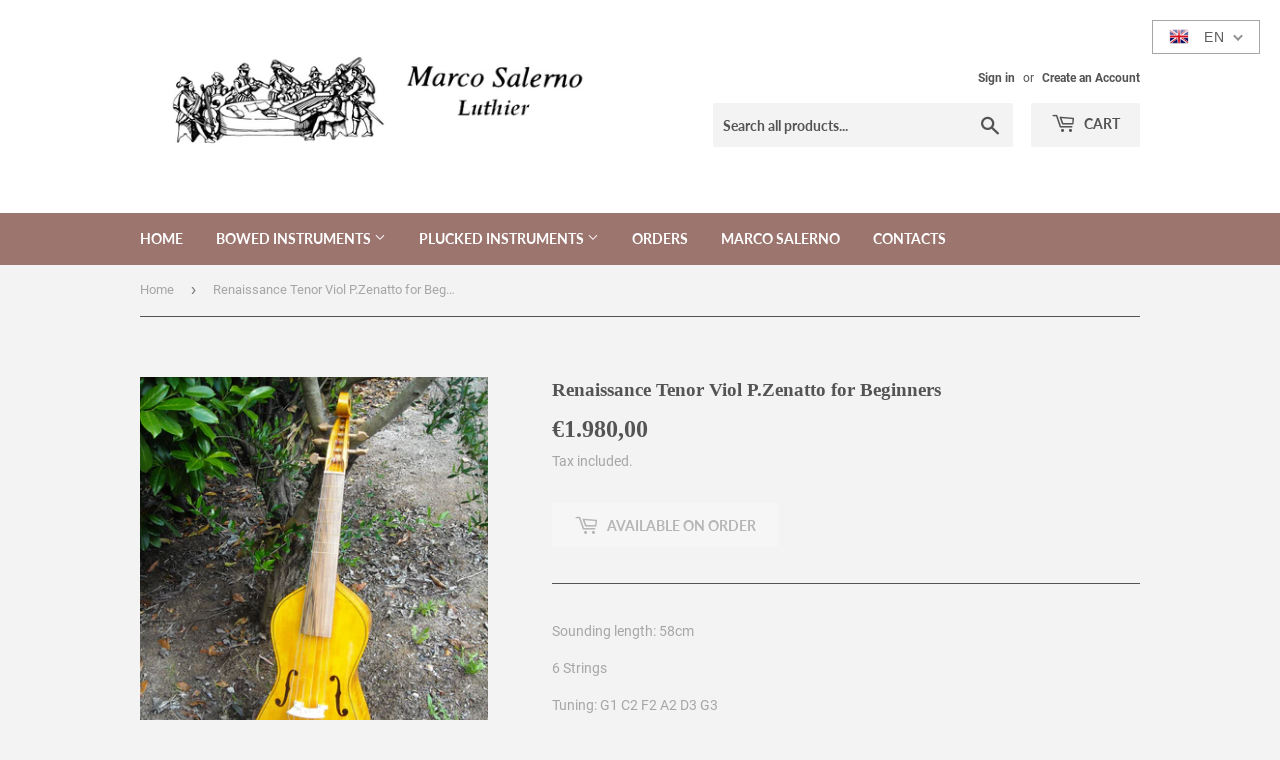

--- FILE ---
content_type: text/html; charset=utf-8
request_url: https://marcosalerno.com/products/renaissance-tenor-viol-zenatto-for-beginners
body_size: 17844
content:
<!doctype html>
<html class="no-touch no-js" lang="en">
<head>
  <script>(function(H){H.className=H.className.replace(/\bno-js\b/,'js')})(document.documentElement)</script>
  <!-- Basic page needs ================================================== -->
  <meta charset="utf-8">
  <meta http-equiv="X-UA-Compatible" content="IE=edge,chrome=1">

  
  <link rel="shortcut icon" href="//marcosalerno.com/cdn/shop/files/logo_32x32.jpg?v=1613725181" type="image/png" />
  

  <!-- Title and description ================================================== -->
  <title>
  Renaissance Tenor Viol P.Zenatto for Beginners &ndash; Marco Salerno Luthier
  </title>

  
    <meta name="description" content="Sounding length: 58cm 6 Strings Tuning: G1 C2 F2 A2 D3 G3 Available with or without soundpost">
  

  <!-- Product meta ================================================== -->
  <!-- /snippets/social-meta-tags.liquid -->




<meta property="og:site_name" content="Marco Salerno Luthier">
<meta property="og:url" content="https://marcosalerno.com/products/renaissance-tenor-viol-zenatto-for-beginners">
<meta property="og:title" content="Renaissance Tenor Viol P.Zenatto for Beginners">
<meta property="og:type" content="product">
<meta property="og:description" content="Sounding length: 58cm 6 Strings Tuning: G1 C2 F2 A2 D3 G3 Available with or without soundpost">

  <meta property="og:price:amount" content="1.980,00">
  <meta property="og:price:currency" content="EUR">

<meta property="og:image" content="http://marcosalerno.com/cdn/shop/products/100000000000090000000C00FD93AE6E39512A48_1200x1200.jpg?v=1750324223"><meta property="og:image" content="http://marcosalerno.com/cdn/shop/products/100000000000090000000C002CE86AA9A7D4628C_1200x1200.jpg?v=1750324224">
<meta property="og:image:secure_url" content="https://marcosalerno.com/cdn/shop/products/100000000000090000000C00FD93AE6E39512A48_1200x1200.jpg?v=1750324223"><meta property="og:image:secure_url" content="https://marcosalerno.com/cdn/shop/products/100000000000090000000C002CE86AA9A7D4628C_1200x1200.jpg?v=1750324224">


<meta name="twitter:card" content="summary_large_image">
<meta name="twitter:title" content="Renaissance Tenor Viol P.Zenatto for Beginners">
<meta name="twitter:description" content="Sounding length: 58cm 6 Strings Tuning: G1 C2 F2 A2 D3 G3 Available with or without soundpost">


  <!-- Helpers ================================================== -->
  <link rel="canonical" href="https://marcosalerno.com/products/renaissance-tenor-viol-zenatto-for-beginners">
  <meta name="viewport" content="width=device-width,initial-scale=1">

  <!-- CSS ================================================== -->
  <link href="//marcosalerno.com/cdn/shop/t/2/assets/theme.scss.css?v=164018087782186030661750355443" rel="stylesheet" type="text/css" media="all" />

  <!-- Header hook for plugins ================================================== -->
  <script>window.performance && window.performance.mark && window.performance.mark('shopify.content_for_header.start');</script><meta id="shopify-digital-wallet" name="shopify-digital-wallet" content="/51722649773/digital_wallets/dialog">
<meta name="shopify-checkout-api-token" content="83afd5ce087ab8d70f5c72fec512e294">
<meta id="in-context-paypal-metadata" data-shop-id="51722649773" data-venmo-supported="false" data-environment="production" data-locale="en_US" data-paypal-v4="true" data-currency="EUR">
<link rel="alternate" hreflang="x-default" href="https://marcosalerno.com/products/renaissance-tenor-viol-zenatto-for-beginners">
<link rel="alternate" hreflang="en" href="https://marcosalerno.com/products/renaissance-tenor-viol-zenatto-for-beginners">
<link rel="alternate" hreflang="it" href="https://marcosalerno.com/it/products/renaissance-tenor-viol-zenatto-for-beginners">
<link rel="alternate" hreflang="fr" href="https://marcosalerno.com/fr/products/renaissance-tenor-viol-zenatto-for-beginners">
<link rel="alternate" hreflang="ca" href="https://marcosalerno.com/ca/products/renaissance-tenor-viol-zenatto-for-beginners">
<link rel="alternate" hreflang="es" href="https://marcosalerno.com/es/products/renaissance-tenor-viol-zenatto-for-beginners">
<link rel="alternate" type="application/json+oembed" href="https://marcosalerno.com/products/renaissance-tenor-viol-zenatto-for-beginners.oembed">
<script async="async" src="/checkouts/internal/preloads.js?locale=en-ES"></script>
<script id="shopify-features" type="application/json">{"accessToken":"83afd5ce087ab8d70f5c72fec512e294","betas":["rich-media-storefront-analytics"],"domain":"marcosalerno.com","predictiveSearch":true,"shopId":51722649773,"locale":"en"}</script>
<script>var Shopify = Shopify || {};
Shopify.shop = "marco-salerno-luthier.myshopify.com";
Shopify.locale = "en";
Shopify.currency = {"active":"EUR","rate":"1.0"};
Shopify.country = "ES";
Shopify.theme = {"name":"Supply","id":116197261485,"schema_name":"Supply","schema_version":"9.2.0","theme_store_id":679,"role":"main"};
Shopify.theme.handle = "null";
Shopify.theme.style = {"id":null,"handle":null};
Shopify.cdnHost = "marcosalerno.com/cdn";
Shopify.routes = Shopify.routes || {};
Shopify.routes.root = "/";</script>
<script type="module">!function(o){(o.Shopify=o.Shopify||{}).modules=!0}(window);</script>
<script>!function(o){function n(){var o=[];function n(){o.push(Array.prototype.slice.apply(arguments))}return n.q=o,n}var t=o.Shopify=o.Shopify||{};t.loadFeatures=n(),t.autoloadFeatures=n()}(window);</script>
<script id="shop-js-analytics" type="application/json">{"pageType":"product"}</script>
<script defer="defer" async type="module" src="//marcosalerno.com/cdn/shopifycloud/shop-js/modules/v2/client.init-shop-cart-sync_BN7fPSNr.en.esm.js"></script>
<script defer="defer" async type="module" src="//marcosalerno.com/cdn/shopifycloud/shop-js/modules/v2/chunk.common_Cbph3Kss.esm.js"></script>
<script defer="defer" async type="module" src="//marcosalerno.com/cdn/shopifycloud/shop-js/modules/v2/chunk.modal_DKumMAJ1.esm.js"></script>
<script type="module">
  await import("//marcosalerno.com/cdn/shopifycloud/shop-js/modules/v2/client.init-shop-cart-sync_BN7fPSNr.en.esm.js");
await import("//marcosalerno.com/cdn/shopifycloud/shop-js/modules/v2/chunk.common_Cbph3Kss.esm.js");
await import("//marcosalerno.com/cdn/shopifycloud/shop-js/modules/v2/chunk.modal_DKumMAJ1.esm.js");

  window.Shopify.SignInWithShop?.initShopCartSync?.({"fedCMEnabled":true,"windoidEnabled":true});

</script>
<script id="__st">var __st={"a":51722649773,"offset":3600,"reqid":"0c21a4a9-aca4-43bc-b0b0-c6197601c2c8-1770031179","pageurl":"marcosalerno.com\/products\/renaissance-tenor-viol-zenatto-for-beginners","u":"5c985e0fb7c5","p":"product","rtyp":"product","rid":6158346420397};</script>
<script>window.ShopifyPaypalV4VisibilityTracking = true;</script>
<script id="captcha-bootstrap">!function(){'use strict';const t='contact',e='account',n='new_comment',o=[[t,t],['blogs',n],['comments',n],[t,'customer']],c=[[e,'customer_login'],[e,'guest_login'],[e,'recover_customer_password'],[e,'create_customer']],r=t=>t.map((([t,e])=>`form[action*='/${t}']:not([data-nocaptcha='true']) input[name='form_type'][value='${e}']`)).join(','),a=t=>()=>t?[...document.querySelectorAll(t)].map((t=>t.form)):[];function s(){const t=[...o],e=r(t);return a(e)}const i='password',u='form_key',d=['recaptcha-v3-token','g-recaptcha-response','h-captcha-response',i],f=()=>{try{return window.sessionStorage}catch{return}},m='__shopify_v',_=t=>t.elements[u];function p(t,e,n=!1){try{const o=window.sessionStorage,c=JSON.parse(o.getItem(e)),{data:r}=function(t){const{data:e,action:n}=t;return t[m]||n?{data:e,action:n}:{data:t,action:n}}(c);for(const[e,n]of Object.entries(r))t.elements[e]&&(t.elements[e].value=n);n&&o.removeItem(e)}catch(o){console.error('form repopulation failed',{error:o})}}const l='form_type',E='cptcha';function T(t){t.dataset[E]=!0}const w=window,h=w.document,L='Shopify',v='ce_forms',y='captcha';let A=!1;((t,e)=>{const n=(g='f06e6c50-85a8-45c8-87d0-21a2b65856fe',I='https://cdn.shopify.com/shopifycloud/storefront-forms-hcaptcha/ce_storefront_forms_captcha_hcaptcha.v1.5.2.iife.js',D={infoText:'Protected by hCaptcha',privacyText:'Privacy',termsText:'Terms'},(t,e,n)=>{const o=w[L][v],c=o.bindForm;if(c)return c(t,g,e,D).then(n);var r;o.q.push([[t,g,e,D],n]),r=I,A||(h.body.append(Object.assign(h.createElement('script'),{id:'captcha-provider',async:!0,src:r})),A=!0)});var g,I,D;w[L]=w[L]||{},w[L][v]=w[L][v]||{},w[L][v].q=[],w[L][y]=w[L][y]||{},w[L][y].protect=function(t,e){n(t,void 0,e),T(t)},Object.freeze(w[L][y]),function(t,e,n,w,h,L){const[v,y,A,g]=function(t,e,n){const i=e?o:[],u=t?c:[],d=[...i,...u],f=r(d),m=r(i),_=r(d.filter((([t,e])=>n.includes(e))));return[a(f),a(m),a(_),s()]}(w,h,L),I=t=>{const e=t.target;return e instanceof HTMLFormElement?e:e&&e.form},D=t=>v().includes(t);t.addEventListener('submit',(t=>{const e=I(t);if(!e)return;const n=D(e)&&!e.dataset.hcaptchaBound&&!e.dataset.recaptchaBound,o=_(e),c=g().includes(e)&&(!o||!o.value);(n||c)&&t.preventDefault(),c&&!n&&(function(t){try{if(!f())return;!function(t){const e=f();if(!e)return;const n=_(t);if(!n)return;const o=n.value;o&&e.removeItem(o)}(t);const e=Array.from(Array(32),(()=>Math.random().toString(36)[2])).join('');!function(t,e){_(t)||t.append(Object.assign(document.createElement('input'),{type:'hidden',name:u})),t.elements[u].value=e}(t,e),function(t,e){const n=f();if(!n)return;const o=[...t.querySelectorAll(`input[type='${i}']`)].map((({name:t})=>t)),c=[...d,...o],r={};for(const[a,s]of new FormData(t).entries())c.includes(a)||(r[a]=s);n.setItem(e,JSON.stringify({[m]:1,action:t.action,data:r}))}(t,e)}catch(e){console.error('failed to persist form',e)}}(e),e.submit())}));const S=(t,e)=>{t&&!t.dataset[E]&&(n(t,e.some((e=>e===t))),T(t))};for(const o of['focusin','change'])t.addEventListener(o,(t=>{const e=I(t);D(e)&&S(e,y())}));const B=e.get('form_key'),M=e.get(l),P=B&&M;t.addEventListener('DOMContentLoaded',(()=>{const t=y();if(P)for(const e of t)e.elements[l].value===M&&p(e,B);[...new Set([...A(),...v().filter((t=>'true'===t.dataset.shopifyCaptcha))])].forEach((e=>S(e,t)))}))}(h,new URLSearchParams(w.location.search),n,t,e,['guest_login'])})(!0,!0)}();</script>
<script integrity="sha256-4kQ18oKyAcykRKYeNunJcIwy7WH5gtpwJnB7kiuLZ1E=" data-source-attribution="shopify.loadfeatures" defer="defer" src="//marcosalerno.com/cdn/shopifycloud/storefront/assets/storefront/load_feature-a0a9edcb.js" crossorigin="anonymous"></script>
<script data-source-attribution="shopify.dynamic_checkout.dynamic.init">var Shopify=Shopify||{};Shopify.PaymentButton=Shopify.PaymentButton||{isStorefrontPortableWallets:!0,init:function(){window.Shopify.PaymentButton.init=function(){};var t=document.createElement("script");t.src="https://marcosalerno.com/cdn/shopifycloud/portable-wallets/latest/portable-wallets.en.js",t.type="module",document.head.appendChild(t)}};
</script>
<script data-source-attribution="shopify.dynamic_checkout.buyer_consent">
  function portableWalletsHideBuyerConsent(e){var t=document.getElementById("shopify-buyer-consent"),n=document.getElementById("shopify-subscription-policy-button");t&&n&&(t.classList.add("hidden"),t.setAttribute("aria-hidden","true"),n.removeEventListener("click",e))}function portableWalletsShowBuyerConsent(e){var t=document.getElementById("shopify-buyer-consent"),n=document.getElementById("shopify-subscription-policy-button");t&&n&&(t.classList.remove("hidden"),t.removeAttribute("aria-hidden"),n.addEventListener("click",e))}window.Shopify?.PaymentButton&&(window.Shopify.PaymentButton.hideBuyerConsent=portableWalletsHideBuyerConsent,window.Shopify.PaymentButton.showBuyerConsent=portableWalletsShowBuyerConsent);
</script>
<script>
  function portableWalletsCleanup(e){e&&e.src&&console.error("Failed to load portable wallets script "+e.src);var t=document.querySelectorAll("shopify-accelerated-checkout .shopify-payment-button__skeleton, shopify-accelerated-checkout-cart .wallet-cart-button__skeleton"),e=document.getElementById("shopify-buyer-consent");for(let e=0;e<t.length;e++)t[e].remove();e&&e.remove()}function portableWalletsNotLoadedAsModule(e){e instanceof ErrorEvent&&"string"==typeof e.message&&e.message.includes("import.meta")&&"string"==typeof e.filename&&e.filename.includes("portable-wallets")&&(window.removeEventListener("error",portableWalletsNotLoadedAsModule),window.Shopify.PaymentButton.failedToLoad=e,"loading"===document.readyState?document.addEventListener("DOMContentLoaded",window.Shopify.PaymentButton.init):window.Shopify.PaymentButton.init())}window.addEventListener("error",portableWalletsNotLoadedAsModule);
</script>

<script type="module" src="https://marcosalerno.com/cdn/shopifycloud/portable-wallets/latest/portable-wallets.en.js" onError="portableWalletsCleanup(this)" crossorigin="anonymous"></script>
<script nomodule>
  document.addEventListener("DOMContentLoaded", portableWalletsCleanup);
</script>

<script id='scb4127' type='text/javascript' async='' src='https://marcosalerno.com/cdn/shopifycloud/privacy-banner/storefront-banner.js'></script><link id="shopify-accelerated-checkout-styles" rel="stylesheet" media="screen" href="https://marcosalerno.com/cdn/shopifycloud/portable-wallets/latest/accelerated-checkout-backwards-compat.css" crossorigin="anonymous">
<style id="shopify-accelerated-checkout-cart">
        #shopify-buyer-consent {
  margin-top: 1em;
  display: inline-block;
  width: 100%;
}

#shopify-buyer-consent.hidden {
  display: none;
}

#shopify-subscription-policy-button {
  background: none;
  border: none;
  padding: 0;
  text-decoration: underline;
  font-size: inherit;
  cursor: pointer;
}

#shopify-subscription-policy-button::before {
  box-shadow: none;
}

      </style>

<script>window.performance && window.performance.mark && window.performance.mark('shopify.content_for_header.end');</script>

  
  

  <script src="//marcosalerno.com/cdn/shop/t/2/assets/jquery-2.2.3.min.js?v=58211863146907186831606254910" type="text/javascript"></script>

  <script src="//marcosalerno.com/cdn/shop/t/2/assets/lazysizes.min.js?v=8147953233334221341606254910" async="async"></script>
  <script src="//marcosalerno.com/cdn/shop/t/2/assets/vendor.js?v=106177282645720727331606254912" defer="defer"></script>
  <script src="//marcosalerno.com/cdn/shop/t/2/assets/theme.js?v=37290244726157319301609067773" defer="defer"></script>


<link href="https://monorail-edge.shopifysvc.com" rel="dns-prefetch">
<script>(function(){if ("sendBeacon" in navigator && "performance" in window) {try {var session_token_from_headers = performance.getEntriesByType('navigation')[0].serverTiming.find(x => x.name == '_s').description;} catch {var session_token_from_headers = undefined;}var session_cookie_matches = document.cookie.match(/_shopify_s=([^;]*)/);var session_token_from_cookie = session_cookie_matches && session_cookie_matches.length === 2 ? session_cookie_matches[1] : "";var session_token = session_token_from_headers || session_token_from_cookie || "";function handle_abandonment_event(e) {var entries = performance.getEntries().filter(function(entry) {return /monorail-edge.shopifysvc.com/.test(entry.name);});if (!window.abandonment_tracked && entries.length === 0) {window.abandonment_tracked = true;var currentMs = Date.now();var navigation_start = performance.timing.navigationStart;var payload = {shop_id: 51722649773,url: window.location.href,navigation_start,duration: currentMs - navigation_start,session_token,page_type: "product"};window.navigator.sendBeacon("https://monorail-edge.shopifysvc.com/v1/produce", JSON.stringify({schema_id: "online_store_buyer_site_abandonment/1.1",payload: payload,metadata: {event_created_at_ms: currentMs,event_sent_at_ms: currentMs}}));}}window.addEventListener('pagehide', handle_abandonment_event);}}());</script>
<script id="web-pixels-manager-setup">(function e(e,d,r,n,o){if(void 0===o&&(o={}),!Boolean(null===(a=null===(i=window.Shopify)||void 0===i?void 0:i.analytics)||void 0===a?void 0:a.replayQueue)){var i,a;window.Shopify=window.Shopify||{};var t=window.Shopify;t.analytics=t.analytics||{};var s=t.analytics;s.replayQueue=[],s.publish=function(e,d,r){return s.replayQueue.push([e,d,r]),!0};try{self.performance.mark("wpm:start")}catch(e){}var l=function(){var e={modern:/Edge?\/(1{2}[4-9]|1[2-9]\d|[2-9]\d{2}|\d{4,})\.\d+(\.\d+|)|Firefox\/(1{2}[4-9]|1[2-9]\d|[2-9]\d{2}|\d{4,})\.\d+(\.\d+|)|Chrom(ium|e)\/(9{2}|\d{3,})\.\d+(\.\d+|)|(Maci|X1{2}).+ Version\/(15\.\d+|(1[6-9]|[2-9]\d|\d{3,})\.\d+)([,.]\d+|)( \(\w+\)|)( Mobile\/\w+|) Safari\/|Chrome.+OPR\/(9{2}|\d{3,})\.\d+\.\d+|(CPU[ +]OS|iPhone[ +]OS|CPU[ +]iPhone|CPU IPhone OS|CPU iPad OS)[ +]+(15[._]\d+|(1[6-9]|[2-9]\d|\d{3,})[._]\d+)([._]\d+|)|Android:?[ /-](13[3-9]|1[4-9]\d|[2-9]\d{2}|\d{4,})(\.\d+|)(\.\d+|)|Android.+Firefox\/(13[5-9]|1[4-9]\d|[2-9]\d{2}|\d{4,})\.\d+(\.\d+|)|Android.+Chrom(ium|e)\/(13[3-9]|1[4-9]\d|[2-9]\d{2}|\d{4,})\.\d+(\.\d+|)|SamsungBrowser\/([2-9]\d|\d{3,})\.\d+/,legacy:/Edge?\/(1[6-9]|[2-9]\d|\d{3,})\.\d+(\.\d+|)|Firefox\/(5[4-9]|[6-9]\d|\d{3,})\.\d+(\.\d+|)|Chrom(ium|e)\/(5[1-9]|[6-9]\d|\d{3,})\.\d+(\.\d+|)([\d.]+$|.*Safari\/(?![\d.]+ Edge\/[\d.]+$))|(Maci|X1{2}).+ Version\/(10\.\d+|(1[1-9]|[2-9]\d|\d{3,})\.\d+)([,.]\d+|)( \(\w+\)|)( Mobile\/\w+|) Safari\/|Chrome.+OPR\/(3[89]|[4-9]\d|\d{3,})\.\d+\.\d+|(CPU[ +]OS|iPhone[ +]OS|CPU[ +]iPhone|CPU IPhone OS|CPU iPad OS)[ +]+(10[._]\d+|(1[1-9]|[2-9]\d|\d{3,})[._]\d+)([._]\d+|)|Android:?[ /-](13[3-9]|1[4-9]\d|[2-9]\d{2}|\d{4,})(\.\d+|)(\.\d+|)|Mobile Safari.+OPR\/([89]\d|\d{3,})\.\d+\.\d+|Android.+Firefox\/(13[5-9]|1[4-9]\d|[2-9]\d{2}|\d{4,})\.\d+(\.\d+|)|Android.+Chrom(ium|e)\/(13[3-9]|1[4-9]\d|[2-9]\d{2}|\d{4,})\.\d+(\.\d+|)|Android.+(UC? ?Browser|UCWEB|U3)[ /]?(15\.([5-9]|\d{2,})|(1[6-9]|[2-9]\d|\d{3,})\.\d+)\.\d+|SamsungBrowser\/(5\.\d+|([6-9]|\d{2,})\.\d+)|Android.+MQ{2}Browser\/(14(\.(9|\d{2,})|)|(1[5-9]|[2-9]\d|\d{3,})(\.\d+|))(\.\d+|)|K[Aa][Ii]OS\/(3\.\d+|([4-9]|\d{2,})\.\d+)(\.\d+|)/},d=e.modern,r=e.legacy,n=navigator.userAgent;return n.match(d)?"modern":n.match(r)?"legacy":"unknown"}(),u="modern"===l?"modern":"legacy",c=(null!=n?n:{modern:"",legacy:""})[u],f=function(e){return[e.baseUrl,"/wpm","/b",e.hashVersion,"modern"===e.buildTarget?"m":"l",".js"].join("")}({baseUrl:d,hashVersion:r,buildTarget:u}),m=function(e){var d=e.version,r=e.bundleTarget,n=e.surface,o=e.pageUrl,i=e.monorailEndpoint;return{emit:function(e){var a=e.status,t=e.errorMsg,s=(new Date).getTime(),l=JSON.stringify({metadata:{event_sent_at_ms:s},events:[{schema_id:"web_pixels_manager_load/3.1",payload:{version:d,bundle_target:r,page_url:o,status:a,surface:n,error_msg:t},metadata:{event_created_at_ms:s}}]});if(!i)return console&&console.warn&&console.warn("[Web Pixels Manager] No Monorail endpoint provided, skipping logging."),!1;try{return self.navigator.sendBeacon.bind(self.navigator)(i,l)}catch(e){}var u=new XMLHttpRequest;try{return u.open("POST",i,!0),u.setRequestHeader("Content-Type","text/plain"),u.send(l),!0}catch(e){return console&&console.warn&&console.warn("[Web Pixels Manager] Got an unhandled error while logging to Monorail."),!1}}}}({version:r,bundleTarget:l,surface:e.surface,pageUrl:self.location.href,monorailEndpoint:e.monorailEndpoint});try{o.browserTarget=l,function(e){var d=e.src,r=e.async,n=void 0===r||r,o=e.onload,i=e.onerror,a=e.sri,t=e.scriptDataAttributes,s=void 0===t?{}:t,l=document.createElement("script"),u=document.querySelector("head"),c=document.querySelector("body");if(l.async=n,l.src=d,a&&(l.integrity=a,l.crossOrigin="anonymous"),s)for(var f in s)if(Object.prototype.hasOwnProperty.call(s,f))try{l.dataset[f]=s[f]}catch(e){}if(o&&l.addEventListener("load",o),i&&l.addEventListener("error",i),u)u.appendChild(l);else{if(!c)throw new Error("Did not find a head or body element to append the script");c.appendChild(l)}}({src:f,async:!0,onload:function(){if(!function(){var e,d;return Boolean(null===(d=null===(e=window.Shopify)||void 0===e?void 0:e.analytics)||void 0===d?void 0:d.initialized)}()){var d=window.webPixelsManager.init(e)||void 0;if(d){var r=window.Shopify.analytics;r.replayQueue.forEach((function(e){var r=e[0],n=e[1],o=e[2];d.publishCustomEvent(r,n,o)})),r.replayQueue=[],r.publish=d.publishCustomEvent,r.visitor=d.visitor,r.initialized=!0}}},onerror:function(){return m.emit({status:"failed",errorMsg:"".concat(f," has failed to load")})},sri:function(e){var d=/^sha384-[A-Za-z0-9+/=]+$/;return"string"==typeof e&&d.test(e)}(c)?c:"",scriptDataAttributes:o}),m.emit({status:"loading"})}catch(e){m.emit({status:"failed",errorMsg:(null==e?void 0:e.message)||"Unknown error"})}}})({shopId: 51722649773,storefrontBaseUrl: "https://marcosalerno.com",extensionsBaseUrl: "https://extensions.shopifycdn.com/cdn/shopifycloud/web-pixels-manager",monorailEndpoint: "https://monorail-edge.shopifysvc.com/unstable/produce_batch",surface: "storefront-renderer",enabledBetaFlags: ["2dca8a86"],webPixelsConfigList: [{"id":"shopify-app-pixel","configuration":"{}","eventPayloadVersion":"v1","runtimeContext":"STRICT","scriptVersion":"0450","apiClientId":"shopify-pixel","type":"APP","privacyPurposes":["ANALYTICS","MARKETING"]},{"id":"shopify-custom-pixel","eventPayloadVersion":"v1","runtimeContext":"LAX","scriptVersion":"0450","apiClientId":"shopify-pixel","type":"CUSTOM","privacyPurposes":["ANALYTICS","MARKETING"]}],isMerchantRequest: false,initData: {"shop":{"name":"Marco Salerno Luthier","paymentSettings":{"currencyCode":"EUR"},"myshopifyDomain":"marco-salerno-luthier.myshopify.com","countryCode":"ES","storefrontUrl":"https:\/\/marcosalerno.com"},"customer":null,"cart":null,"checkout":null,"productVariants":[{"price":{"amount":1980.0,"currencyCode":"EUR"},"product":{"title":"Renaissance Tenor Viol P.Zenatto for Beginners","vendor":"Marco Salerno Luthier","id":"6158346420397","untranslatedTitle":"Renaissance Tenor Viol P.Zenatto for Beginners","url":"\/products\/renaissance-tenor-viol-zenatto-for-beginners","type":""},"id":"37793692385453","image":{"src":"\/\/marcosalerno.com\/cdn\/shop\/products\/100000000000090000000C00FD93AE6E39512A48.jpg?v=1750324223"},"sku":null,"title":"Default Title","untranslatedTitle":"Default Title"}],"purchasingCompany":null},},"https://marcosalerno.com/cdn","1d2a099fw23dfb22ep557258f5m7a2edbae",{"modern":"","legacy":""},{"shopId":"51722649773","storefrontBaseUrl":"https:\/\/marcosalerno.com","extensionBaseUrl":"https:\/\/extensions.shopifycdn.com\/cdn\/shopifycloud\/web-pixels-manager","surface":"storefront-renderer","enabledBetaFlags":"[\"2dca8a86\"]","isMerchantRequest":"false","hashVersion":"1d2a099fw23dfb22ep557258f5m7a2edbae","publish":"custom","events":"[[\"page_viewed\",{}],[\"product_viewed\",{\"productVariant\":{\"price\":{\"amount\":1980.0,\"currencyCode\":\"EUR\"},\"product\":{\"title\":\"Renaissance Tenor Viol P.Zenatto for Beginners\",\"vendor\":\"Marco Salerno Luthier\",\"id\":\"6158346420397\",\"untranslatedTitle\":\"Renaissance Tenor Viol P.Zenatto for Beginners\",\"url\":\"\/products\/renaissance-tenor-viol-zenatto-for-beginners\",\"type\":\"\"},\"id\":\"37793692385453\",\"image\":{\"src\":\"\/\/marcosalerno.com\/cdn\/shop\/products\/100000000000090000000C00FD93AE6E39512A48.jpg?v=1750324223\"},\"sku\":null,\"title\":\"Default Title\",\"untranslatedTitle\":\"Default Title\"}}]]"});</script><script>
  window.ShopifyAnalytics = window.ShopifyAnalytics || {};
  window.ShopifyAnalytics.meta = window.ShopifyAnalytics.meta || {};
  window.ShopifyAnalytics.meta.currency = 'EUR';
  var meta = {"product":{"id":6158346420397,"gid":"gid:\/\/shopify\/Product\/6158346420397","vendor":"Marco Salerno Luthier","type":"","handle":"renaissance-tenor-viol-zenatto-for-beginners","variants":[{"id":37793692385453,"price":198000,"name":"Renaissance Tenor Viol P.Zenatto for Beginners","public_title":null,"sku":null}],"remote":false},"page":{"pageType":"product","resourceType":"product","resourceId":6158346420397,"requestId":"0c21a4a9-aca4-43bc-b0b0-c6197601c2c8-1770031179"}};
  for (var attr in meta) {
    window.ShopifyAnalytics.meta[attr] = meta[attr];
  }
</script>
<script class="analytics">
  (function () {
    var customDocumentWrite = function(content) {
      var jquery = null;

      if (window.jQuery) {
        jquery = window.jQuery;
      } else if (window.Checkout && window.Checkout.$) {
        jquery = window.Checkout.$;
      }

      if (jquery) {
        jquery('body').append(content);
      }
    };

    var hasLoggedConversion = function(token) {
      if (token) {
        return document.cookie.indexOf('loggedConversion=' + token) !== -1;
      }
      return false;
    }

    var setCookieIfConversion = function(token) {
      if (token) {
        var twoMonthsFromNow = new Date(Date.now());
        twoMonthsFromNow.setMonth(twoMonthsFromNow.getMonth() + 2);

        document.cookie = 'loggedConversion=' + token + '; expires=' + twoMonthsFromNow;
      }
    }

    var trekkie = window.ShopifyAnalytics.lib = window.trekkie = window.trekkie || [];
    if (trekkie.integrations) {
      return;
    }
    trekkie.methods = [
      'identify',
      'page',
      'ready',
      'track',
      'trackForm',
      'trackLink'
    ];
    trekkie.factory = function(method) {
      return function() {
        var args = Array.prototype.slice.call(arguments);
        args.unshift(method);
        trekkie.push(args);
        return trekkie;
      };
    };
    for (var i = 0; i < trekkie.methods.length; i++) {
      var key = trekkie.methods[i];
      trekkie[key] = trekkie.factory(key);
    }
    trekkie.load = function(config) {
      trekkie.config = config || {};
      trekkie.config.initialDocumentCookie = document.cookie;
      var first = document.getElementsByTagName('script')[0];
      var script = document.createElement('script');
      script.type = 'text/javascript';
      script.onerror = function(e) {
        var scriptFallback = document.createElement('script');
        scriptFallback.type = 'text/javascript';
        scriptFallback.onerror = function(error) {
                var Monorail = {
      produce: function produce(monorailDomain, schemaId, payload) {
        var currentMs = new Date().getTime();
        var event = {
          schema_id: schemaId,
          payload: payload,
          metadata: {
            event_created_at_ms: currentMs,
            event_sent_at_ms: currentMs
          }
        };
        return Monorail.sendRequest("https://" + monorailDomain + "/v1/produce", JSON.stringify(event));
      },
      sendRequest: function sendRequest(endpointUrl, payload) {
        // Try the sendBeacon API
        if (window && window.navigator && typeof window.navigator.sendBeacon === 'function' && typeof window.Blob === 'function' && !Monorail.isIos12()) {
          var blobData = new window.Blob([payload], {
            type: 'text/plain'
          });

          if (window.navigator.sendBeacon(endpointUrl, blobData)) {
            return true;
          } // sendBeacon was not successful

        } // XHR beacon

        var xhr = new XMLHttpRequest();

        try {
          xhr.open('POST', endpointUrl);
          xhr.setRequestHeader('Content-Type', 'text/plain');
          xhr.send(payload);
        } catch (e) {
          console.log(e);
        }

        return false;
      },
      isIos12: function isIos12() {
        return window.navigator.userAgent.lastIndexOf('iPhone; CPU iPhone OS 12_') !== -1 || window.navigator.userAgent.lastIndexOf('iPad; CPU OS 12_') !== -1;
      }
    };
    Monorail.produce('monorail-edge.shopifysvc.com',
      'trekkie_storefront_load_errors/1.1',
      {shop_id: 51722649773,
      theme_id: 116197261485,
      app_name: "storefront",
      context_url: window.location.href,
      source_url: "//marcosalerno.com/cdn/s/trekkie.storefront.c59ea00e0474b293ae6629561379568a2d7c4bba.min.js"});

        };
        scriptFallback.async = true;
        scriptFallback.src = '//marcosalerno.com/cdn/s/trekkie.storefront.c59ea00e0474b293ae6629561379568a2d7c4bba.min.js';
        first.parentNode.insertBefore(scriptFallback, first);
      };
      script.async = true;
      script.src = '//marcosalerno.com/cdn/s/trekkie.storefront.c59ea00e0474b293ae6629561379568a2d7c4bba.min.js';
      first.parentNode.insertBefore(script, first);
    };
    trekkie.load(
      {"Trekkie":{"appName":"storefront","development":false,"defaultAttributes":{"shopId":51722649773,"isMerchantRequest":null,"themeId":116197261485,"themeCityHash":"8464424112283338369","contentLanguage":"en","currency":"EUR","eventMetadataId":"fc606ff3-de06-4136-a02f-db60429975d3"},"isServerSideCookieWritingEnabled":true,"monorailRegion":"shop_domain","enabledBetaFlags":["65f19447","b5387b81"]},"Session Attribution":{},"S2S":{"facebookCapiEnabled":false,"source":"trekkie-storefront-renderer","apiClientId":580111}}
    );

    var loaded = false;
    trekkie.ready(function() {
      if (loaded) return;
      loaded = true;

      window.ShopifyAnalytics.lib = window.trekkie;

      var originalDocumentWrite = document.write;
      document.write = customDocumentWrite;
      try { window.ShopifyAnalytics.merchantGoogleAnalytics.call(this); } catch(error) {};
      document.write = originalDocumentWrite;

      window.ShopifyAnalytics.lib.page(null,{"pageType":"product","resourceType":"product","resourceId":6158346420397,"requestId":"0c21a4a9-aca4-43bc-b0b0-c6197601c2c8-1770031179","shopifyEmitted":true});

      var match = window.location.pathname.match(/checkouts\/(.+)\/(thank_you|post_purchase)/)
      var token = match? match[1]: undefined;
      if (!hasLoggedConversion(token)) {
        setCookieIfConversion(token);
        window.ShopifyAnalytics.lib.track("Viewed Product",{"currency":"EUR","variantId":37793692385453,"productId":6158346420397,"productGid":"gid:\/\/shopify\/Product\/6158346420397","name":"Renaissance Tenor Viol P.Zenatto for Beginners","price":"1980.00","sku":null,"brand":"Marco Salerno Luthier","variant":null,"category":"","nonInteraction":true,"remote":false},undefined,undefined,{"shopifyEmitted":true});
      window.ShopifyAnalytics.lib.track("monorail:\/\/trekkie_storefront_viewed_product\/1.1",{"currency":"EUR","variantId":37793692385453,"productId":6158346420397,"productGid":"gid:\/\/shopify\/Product\/6158346420397","name":"Renaissance Tenor Viol P.Zenatto for Beginners","price":"1980.00","sku":null,"brand":"Marco Salerno Luthier","variant":null,"category":"","nonInteraction":true,"remote":false,"referer":"https:\/\/marcosalerno.com\/products\/renaissance-tenor-viol-zenatto-for-beginners"});
      }
    });


        var eventsListenerScript = document.createElement('script');
        eventsListenerScript.async = true;
        eventsListenerScript.src = "//marcosalerno.com/cdn/shopifycloud/storefront/assets/shop_events_listener-3da45d37.js";
        document.getElementsByTagName('head')[0].appendChild(eventsListenerScript);

})();</script>
<script
  defer
  src="https://marcosalerno.com/cdn/shopifycloud/perf-kit/shopify-perf-kit-3.1.0.min.js"
  data-application="storefront-renderer"
  data-shop-id="51722649773"
  data-render-region="gcp-us-east1"
  data-page-type="product"
  data-theme-instance-id="116197261485"
  data-theme-name="Supply"
  data-theme-version="9.2.0"
  data-monorail-region="shop_domain"
  data-resource-timing-sampling-rate="10"
  data-shs="true"
  data-shs-beacon="true"
  data-shs-export-with-fetch="true"
  data-shs-logs-sample-rate="1"
  data-shs-beacon-endpoint="https://marcosalerno.com/api/collect"
></script>
</head>

<body id="renaissance-tenor-viol-p-zenatto-for-beginners" class="template-product">

  <div id="shopify-section-header" class="shopify-section header-section"><header class="site-header" role="banner" data-section-id="header" data-section-type="header-section">
  <div class="wrapper">

    <div class="grid--full">
      <div class="grid-item large--one-half">
        
          <div class="h1 header-logo" itemscope itemtype="http://schema.org/Organization">
        
          
          

          <a href="/" itemprop="url">
            <div class="lazyload__image-wrapper no-js header-logo__image" style="max-width:512px;">
              <div style="padding-top:24.57002457002457%;">
                <img class="lazyload js"
                  data-src="//marcosalerno.com/cdn/shop/files/nuovo_logo_{width}x.png?v=1613725182"
                  data-widths="[180, 360, 540, 720, 900, 1080, 1296, 1512, 1728, 2048]"
                  data-aspectratio="4.07"
                  data-sizes="auto"
                  alt="Marco Salerno Luthier"
                  style="width:512px;">
              </div>
            </div>
            <noscript>
              
              <img src="//marcosalerno.com/cdn/shop/files/nuovo_logo_512x.png?v=1613725182"
                srcset="//marcosalerno.com/cdn/shop/files/nuovo_logo_512x.png?v=1613725182 1x, //marcosalerno.com/cdn/shop/files/nuovo_logo_512x@2x.png?v=1613725182 2x"
                alt="Marco Salerno Luthier"
                itemprop="logo"
                style="max-width:512px;">
            </noscript>
          </a>
          
        
          </div>
        
      </div>

      <div class="grid-item large--one-half text-center large--text-right">
        
          <div class="site-header--text-links">
            

            
              <span class="site-header--meta-links medium-down--hide">
                
                  <a href="https://shopify.com/51722649773/account?locale=en&amp;region_country=ES" id="customer_login_link">Sign in</a>
                  <span class="site-header--spacer">or</span>
                  <a href="https://shopify.com/51722649773/account?locale=en" id="customer_register_link">Create an Account</a>
                
              </span>
            
          </div>

          <br class="medium-down--hide">
        

        <form action="/search" method="get" class="search-bar" role="search">
  <input type="hidden" name="type" value="product">

  <input type="search" name="q" value="" placeholder="Search all products..." aria-label="Search all products...">
  <button type="submit" class="search-bar--submit icon-fallback-text">
    <span class="icon icon-search" aria-hidden="true"></span>
    <span class="fallback-text">Search</span>
  </button>
</form>


        <a href="/cart" class="header-cart-btn cart-toggle">
          <span class="icon icon-cart"></span>
          Cart <span class="cart-count cart-badge--desktop hidden-count">0</span>
        </a>
      </div>
    </div>

  </div>
</header>

<div id="mobileNavBar">
  <div class="display-table-cell">
    <button class="menu-toggle mobileNavBar-link" aria-controls="navBar" aria-expanded="false"><span class="icon icon-hamburger" aria-hidden="true"></span>Menu</button>
  </div>
  <div class="display-table-cell">
    <a href="/cart" class="cart-toggle mobileNavBar-link">
      <span class="icon icon-cart"></span>
      Cart <span class="cart-count hidden-count">0</span>
    </a>
  </div>
</div>

<nav class="nav-bar" id="navBar" role="navigation">
  <div class="wrapper">
    <form action="/search" method="get" class="search-bar" role="search">
  <input type="hidden" name="type" value="product">

  <input type="search" name="q" value="" placeholder="Search all products..." aria-label="Search all products...">
  <button type="submit" class="search-bar--submit icon-fallback-text">
    <span class="icon icon-search" aria-hidden="true"></span>
    <span class="fallback-text">Search</span>
  </button>
</form>

    <ul class="mobile-nav" id="MobileNav">
  
  
    
      <li>
        <a
          href="/"
          class="mobile-nav--link"
          data-meganav-type="child"
          >
            Home
        </a>
      </li>
    
  
    
      
      <li
        class="mobile-nav--has-dropdown "
        aria-haspopup="true">
        <a
          href="/collections/bowed-instruments"
          class="mobile-nav--link"
          data-meganav-type="parent"
          >
            Bowed Instruments
        </a>
        <button class="icon icon-arrow-down mobile-nav--button"
          aria-expanded="false"
          aria-label="Bowed Instruments Menu">
        </button>
        <ul
          id="MenuParent-2"
          class="mobile-nav--dropdown mobile-nav--has-grandchildren"
          data-meganav-dropdown>
          
            
            
              <li
                class="mobile-nav--has-dropdown mobile-nav--has-dropdown-grandchild "
                aria-haspopup="true">
                <a
                  href="/collections/baroque-viols"
                  class="mobile-nav--link"
                  data-meganav-type="parent"
                  >
                    Baroque Viols
                </a>
                <button class="icon icon-arrow-down mobile-nav--button"
                  aria-expanded="false"
                  aria-label="Baroque Viols Menu">
                </button>
                <ul
                  id="MenuChildren-2-1"
                  class="mobile-nav--dropdown-grandchild"
                  data-meganav-dropdown>
                  
                    <li>
                      <a
                        href="/collections/baroque-bass-viols"
                        class="mobile-nav--link"
                        data-meganav-type="child"
                        >
                          Baroque Bass Viols
                        </a>
                    </li>
                  
                    <li>
                      <a
                        href="/collections/baroque-tenor-viol"
                        class="mobile-nav--link"
                        data-meganav-type="child"
                        >
                          Baroque Tenor Viols
                        </a>
                    </li>
                  
                    <li>
                      <a
                        href="/collections/baroque-treble-viols"
                        class="mobile-nav--link"
                        data-meganav-type="child"
                        >
                          Baroque Treble Viols
                        </a>
                    </li>
                  
                    <li>
                      <a
                        href="/collections/pardessus-viol"
                        class="mobile-nav--link"
                        data-meganav-type="child"
                        >
                          Pardessus Viol
                        </a>
                    </li>
                  
                </ul>
              </li>
            
          
            
            
              <li
                class="mobile-nav--has-dropdown mobile-nav--has-dropdown-grandchild "
                aria-haspopup="true">
                <a
                  href="/collections/renaissance-viols"
                  class="mobile-nav--link"
                  data-meganav-type="parent"
                  >
                    Renaissance Viols
                </a>
                <button class="icon icon-arrow-down mobile-nav--button"
                  aria-expanded="false"
                  aria-label="Renaissance Viols Menu">
                </button>
                <ul
                  id="MenuChildren-2-2"
                  class="mobile-nav--dropdown-grandchild"
                  data-meganav-dropdown>
                  
                    <li>
                      <a
                        href="/collections/renaissance-bass-viols"
                        class="mobile-nav--link"
                        data-meganav-type="child"
                        >
                          Renaissance Bass Viols
                        </a>
                    </li>
                  
                    <li>
                      <a
                        href="/collections/rennaissance-tenor-viol"
                        class="mobile-nav--link"
                        data-meganav-type="child"
                        >
                          Renaissance Tenor Viols
                        </a>
                    </li>
                  
                    <li>
                      <a
                        href="/collections/renaissance-treble-viols"
                        class="mobile-nav--link"
                        data-meganav-type="child"
                        >
                          Renaissance Treble Viols
                        </a>
                    </li>
                  
                </ul>
              </li>
            
          
            
              <li>
                <a
                  href="/collections/violone"
                  class="mobile-nav--link"
                  data-meganav-type="child"
                  >
                    Violone
                </a>
              </li>
            
          
            
            
              <li
                class="mobile-nav--has-dropdown mobile-nav--has-dropdown-grandchild "
                aria-haspopup="true">
                <a
                  href="/collections/violin-family"
                  class="mobile-nav--link"
                  data-meganav-type="parent"
                  >
                    Violin Family
                </a>
                <button class="icon icon-arrow-down mobile-nav--button"
                  aria-expanded="false"
                  aria-label="Violin Family Menu">
                </button>
                <ul
                  id="MenuChildren-2-4"
                  class="mobile-nav--dropdown-grandchild"
                  data-meganav-dropdown>
                  
                    <li>
                      <a
                        href="/products/baroque-violin-guarnieri"
                        class="mobile-nav--link"
                        data-meganav-type="child"
                        >
                          Violin
                        </a>
                    </li>
                  
                    <li>
                      <a
                        href="/collections/renaissance-violas"
                        class="mobile-nav--link"
                        data-meganav-type="child"
                        >
                          Viola da Braccio
                        </a>
                    </li>
                  
                    <li>
                      <a
                        href="/products/baroque-viola-amati"
                        class="mobile-nav--link"
                        data-meganav-type="child"
                        >
                          Viola
                        </a>
                    </li>
                  
                    <li>
                      <a
                        href="/products/piccolo-baroque-cello-amati"
                        class="mobile-nav--link"
                        data-meganav-type="child"
                        >
                          Piccolo
                        </a>
                    </li>
                  
                    <li>
                      <a
                        href="/products/baroque-cello-amati"
                        class="mobile-nav--link"
                        data-meganav-type="child"
                        >
                          Cello
                        </a>
                    </li>
                  
                    <li>
                      <a
                        href="/collections/basso-di-violino"
                        class="mobile-nav--link"
                        data-meganav-type="child"
                        >
                          Basso di Violino
                        </a>
                    </li>
                  
                </ul>
              </li>
            
          
            
              <li>
                <a
                  href="/collections/lirones"
                  class="mobile-nav--link"
                  data-meganav-type="child"
                  >
                    Lirone
                </a>
              </li>
            
          
            
              <li>
                <a
                  href="/products/renaissance-lira-da-braccio"
                  class="mobile-nav--link"
                  data-meganav-type="child"
                  >
                    Lira da Braccio
                </a>
              </li>
            
          
            
              <li>
                <a
                  href="/products/vihuela-de-arco"
                  class="mobile-nav--link"
                  data-meganav-type="child"
                  >
                    Vihuela de arco
                </a>
              </li>
            
          
            
            
              <li
                class="mobile-nav--has-dropdown mobile-nav--has-dropdown-grandchild "
                aria-haspopup="true">
                <a
                  href="/collections/medieval-instruments"
                  class="mobile-nav--link"
                  data-meganav-type="parent"
                  >
                    Medieval Bowed Instruments
                </a>
                <button class="icon icon-arrow-down mobile-nav--button"
                  aria-expanded="false"
                  aria-label="Medieval Bowed Instruments Menu">
                </button>
                <ul
                  id="MenuChildren-2-8"
                  class="mobile-nav--dropdown-grandchild"
                  data-meganav-dropdown>
                  
                    <li>
                      <a
                        href="/collections/fiddles"
                        class="mobile-nav--link"
                        data-meganav-type="child"
                        >
                          Fiddles
                        </a>
                    </li>
                  
                    <li>
                      <a
                        href="/products/rebab"
                        class="mobile-nav--link"
                        data-meganav-type="child"
                        >
                          Rebab
                        </a>
                    </li>
                  
                    <li>
                      <a
                        href="/collections/rebecs"
                        class="mobile-nav--link"
                        data-meganav-type="child"
                        >
                          Rebecs
                        </a>
                    </li>
                  
                    <li>
                      <a
                        href="/products/tromba-marina"
                        class="mobile-nav--link"
                        data-meganav-type="child"
                        >
                          Tromba Marina Memling
                        </a>
                    </li>
                  
                </ul>
              </li>
            
          
            
              <li>
                <a
                  href="/collections/bows"
                  class="mobile-nav--link"
                  data-meganav-type="child"
                  >
                    Bows
                </a>
              </li>
            
          
            
              <li>
                <a
                  href="/collections/accessories"
                  class="mobile-nav--link"
                  data-meganav-type="child"
                  >
                    Accessories
                </a>
              </li>
            
          
        </ul>
      </li>
    
  
    
      
      <li
        class="mobile-nav--has-dropdown "
        aria-haspopup="true">
        <a
          href="/collections/plucked-instruments"
          class="mobile-nav--link"
          data-meganav-type="parent"
          >
            Plucked Instruments
        </a>
        <button class="icon icon-arrow-down mobile-nav--button"
          aria-expanded="false"
          aria-label="Plucked Instruments Menu">
        </button>
        <ul
          id="MenuParent-3"
          class="mobile-nav--dropdown mobile-nav--has-grandchildren"
          data-meganav-dropdown>
          
            
            
              <li
                class="mobile-nav--has-dropdown mobile-nav--has-dropdown-grandchild "
                aria-haspopup="true">
                <a
                  href="/collections/lutes"
                  class="mobile-nav--link"
                  data-meganav-type="parent"
                  >
                    Lutes
                </a>
                <button class="icon icon-arrow-down mobile-nav--button"
                  aria-expanded="false"
                  aria-label="Lutes Menu">
                </button>
                <ul
                  id="MenuChildren-3-1"
                  class="mobile-nav--dropdown-grandchild"
                  data-meganav-dropdown>
                  
                    <li>
                      <a
                        href="/collections/medieval-lutes"
                        class="mobile-nav--link"
                        data-meganav-type="child"
                        >
                          Medieval Lutes
                        </a>
                    </li>
                  
                    <li>
                      <a
                        href="/collections/renaissance-lutes"
                        class="mobile-nav--link"
                        data-meganav-type="child"
                        >
                          Renaissance Lutes
                        </a>
                    </li>
                  
                    <li>
                      <a
                        href="/collections/baroque-lutes"
                        class="mobile-nav--link"
                        data-meganav-type="child"
                        >
                          Baroque Lutes
                        </a>
                    </li>
                  
                </ul>
              </li>
            
          
            
              <li>
                <a
                  href="/products/theorbe-v-venere"
                  class="mobile-nav--link"
                  data-meganav-type="child"
                  >
                    Theorbs
                </a>
              </li>
            
          
            
            
              <li
                class="mobile-nav--has-dropdown mobile-nav--has-dropdown-grandchild "
                aria-haspopup="true">
                <a
                  href="/collections/guitars"
                  class="mobile-nav--link"
                  data-meganav-type="parent"
                  >
                    Guitars
                </a>
                <button class="icon icon-arrow-down mobile-nav--button"
                  aria-expanded="false"
                  aria-label="Guitars Menu">
                </button>
                <ul
                  id="MenuChildren-3-3"
                  class="mobile-nav--dropdown-grandchild"
                  data-meganav-dropdown>
                  
                    <li>
                      <a
                        href="/products/renaissance-guitar"
                        class="mobile-nav--link"
                        data-meganav-type="child"
                        >
                          Renaissance Guitars
                        </a>
                    </li>
                  
                    <li>
                      <a
                        href="/collections/baroque-guitars"
                        class="mobile-nav--link"
                        data-meganav-type="child"
                        >
                          Baroque Guitars
                        </a>
                    </li>
                  
                    <li>
                      <a
                        href="/products/romantic-guitar-fabbricatore"
                        class="mobile-nav--link"
                        data-meganav-type="child"
                        >
                          Romantic Guitar
                        </a>
                    </li>
                  
                </ul>
              </li>
            
          
            
              <li>
                <a
                  href="/products/vihuela"
                  class="mobile-nav--link"
                  data-meganav-type="child"
                  >
                    Vihuela
                </a>
              </li>
            
          
            
              <li>
                <a
                  href="/collections/colascione"
                  class="mobile-nav--link"
                  data-meganav-type="child"
                  >
                    Colascione
                </a>
              </li>
            
          
            
              <li>
                <a
                  href="/products/baroque-mandolin"
                  class="mobile-nav--link"
                  data-meganav-type="child"
                  >
                    Mandolin
                </a>
              </li>
            
          
            
            
              <li
                class="mobile-nav--has-dropdown mobile-nav--has-dropdown-grandchild "
                aria-haspopup="true">
                <a
                  href="/collections/harps"
                  class="mobile-nav--link"
                  data-meganav-type="parent"
                  >
                    Harps
                </a>
                <button class="icon icon-arrow-down mobile-nav--button"
                  aria-expanded="false"
                  aria-label="Harps Menu">
                </button>
                <ul
                  id="MenuChildren-3-7"
                  class="mobile-nav--dropdown-grandchild"
                  data-meganav-dropdown>
                  
                    <li>
                      <a
                        href="/collections/baroque-harps"
                        class="mobile-nav--link"
                        data-meganav-type="child"
                        >
                          Baroque Harps
                        </a>
                    </li>
                  
                    <li>
                      <a
                        href="/collections/renaissance-harp"
                        class="mobile-nav--link"
                        data-meganav-type="child"
                        >
                          Renaissance Harps
                        </a>
                    </li>
                  
                    <li>
                      <a
                        href="/collections/medieval-harps"
                        class="mobile-nav--link"
                        data-meganav-type="child"
                        >
                          Medieval Harps
                        </a>
                    </li>
                  
                </ul>
              </li>
            
          
            
            
              <li
                class="mobile-nav--has-dropdown mobile-nav--has-dropdown-grandchild "
                aria-haspopup="true">
                <a
                  href="/collections/medieval-plucked-instruments"
                  class="mobile-nav--link"
                  data-meganav-type="parent"
                  >
                    Medieval Plucked Instruments
                </a>
                <button class="icon icon-arrow-down mobile-nav--button"
                  aria-expanded="false"
                  aria-label="Medieval Plucked Instruments Menu">
                </button>
                <ul
                  id="MenuChildren-3-8"
                  class="mobile-nav--dropdown-grandchild"
                  data-meganav-dropdown>
                  
                    <li>
                      <a
                        href="/collections/medieval-lutes"
                        class="mobile-nav--link"
                        data-meganav-type="child"
                        >
                          Lutes
                        </a>
                    </li>
                  
                    <li>
                      <a
                        href="/products/citola-morella"
                        class="mobile-nav--link"
                        data-meganav-type="child"
                        >
                          Citola
                        </a>
                    </li>
                  
                    <li>
                      <a
                        href="/products/gittern-cantigas-de-santa-maria"
                        class="mobile-nav--link"
                        data-meganav-type="child"
                        >
                          Gittern
                        </a>
                    </li>
                  
                    <li>
                      <a
                        href="/products/rota-cantigas-de-santa-maria"
                        class="mobile-nav--link"
                        data-meganav-type="child"
                        >
                          Rota
                        </a>
                    </li>
                  
                    <li>
                      <a
                        href="/products/strings-drum"
                        class="mobile-nav--link"
                        data-meganav-type="child"
                        >
                          Percussion Instruments
                        </a>
                    </li>
                  
                </ul>
              </li>
            
          
        </ul>
      </li>
    
  
    
      <li>
        <a
          href="/pages/orders"
          class="mobile-nav--link"
          data-meganav-type="child"
          >
            Orders
        </a>
      </li>
    
  
    
      <li>
        <a
          href="/pages/marco-salerno"
          class="mobile-nav--link"
          data-meganav-type="child"
          >
            Marco Salerno
        </a>
      </li>
    
  
    
      <li>
        <a
          href="/pages/contacts"
          class="mobile-nav--link"
          data-meganav-type="child"
          >
            Contacts
        </a>
      </li>
    
  

  
    
      <li class="customer-navlink large--hide"><a href="https://shopify.com/51722649773/account?locale=en&amp;region_country=ES" id="customer_login_link">Sign in</a></li>
      <li class="customer-navlink large--hide"><a href="https://shopify.com/51722649773/account?locale=en" id="customer_register_link">Create an Account</a></li>
    
  
</ul>

    <ul class="site-nav" id="AccessibleNav">
  
  
    
      <li>
        <a
          href="/"
          class="site-nav--link"
          data-meganav-type="child"
          >
            Home
        </a>
      </li>
    
  
    
      
      <li
        class="site-nav--has-dropdown "
        aria-haspopup="true">
        <a
          href="/collections/bowed-instruments"
          class="site-nav--link"
          data-meganav-type="parent"
          aria-controls="MenuParent-2"
          aria-expanded="false"
          >
            Bowed Instruments
            <span class="icon icon-arrow-down" aria-hidden="true"></span>
        </a>
        <ul
          id="MenuParent-2"
          class="site-nav--dropdown site-nav--has-grandchildren"
          data-meganav-dropdown>
          
            
            
              <li
                class="site-nav--has-dropdown site-nav--has-dropdown-grandchild "
                aria-haspopup="true">
                <a
                  href="/collections/baroque-viols"
                  class="site-nav--link"
                  aria-controls="MenuChildren-2-1"
                  data-meganav-type="parent"
                  
                  tabindex="-1">
                    Baroque Viols
                    <span class="icon icon-arrow-down" aria-hidden="true"></span>
                </a>
                <ul
                  id="MenuChildren-2-1"
                  class="site-nav--dropdown-grandchild"
                  data-meganav-dropdown>
                  
                    <li>
                      <a
                        href="/collections/baroque-bass-viols"
                        class="site-nav--link"
                        data-meganav-type="child"
                        
                        tabindex="-1">
                          Baroque Bass Viols
                        </a>
                    </li>
                  
                    <li>
                      <a
                        href="/collections/baroque-tenor-viol"
                        class="site-nav--link"
                        data-meganav-type="child"
                        
                        tabindex="-1">
                          Baroque Tenor Viols
                        </a>
                    </li>
                  
                    <li>
                      <a
                        href="/collections/baroque-treble-viols"
                        class="site-nav--link"
                        data-meganav-type="child"
                        
                        tabindex="-1">
                          Baroque Treble Viols
                        </a>
                    </li>
                  
                    <li>
                      <a
                        href="/collections/pardessus-viol"
                        class="site-nav--link"
                        data-meganav-type="child"
                        
                        tabindex="-1">
                          Pardessus Viol
                        </a>
                    </li>
                  
                </ul>
              </li>
            
          
            
            
              <li
                class="site-nav--has-dropdown site-nav--has-dropdown-grandchild "
                aria-haspopup="true">
                <a
                  href="/collections/renaissance-viols"
                  class="site-nav--link"
                  aria-controls="MenuChildren-2-2"
                  data-meganav-type="parent"
                  
                  tabindex="-1">
                    Renaissance Viols
                    <span class="icon icon-arrow-down" aria-hidden="true"></span>
                </a>
                <ul
                  id="MenuChildren-2-2"
                  class="site-nav--dropdown-grandchild"
                  data-meganav-dropdown>
                  
                    <li>
                      <a
                        href="/collections/renaissance-bass-viols"
                        class="site-nav--link"
                        data-meganav-type="child"
                        
                        tabindex="-1">
                          Renaissance Bass Viols
                        </a>
                    </li>
                  
                    <li>
                      <a
                        href="/collections/rennaissance-tenor-viol"
                        class="site-nav--link"
                        data-meganav-type="child"
                        
                        tabindex="-1">
                          Renaissance Tenor Viols
                        </a>
                    </li>
                  
                    <li>
                      <a
                        href="/collections/renaissance-treble-viols"
                        class="site-nav--link"
                        data-meganav-type="child"
                        
                        tabindex="-1">
                          Renaissance Treble Viols
                        </a>
                    </li>
                  
                </ul>
              </li>
            
          
            
              <li>
                <a
                  href="/collections/violone"
                  class="site-nav--link"
                  data-meganav-type="child"
                  
                  tabindex="-1">
                    Violone
                </a>
              </li>
            
          
            
            
              <li
                class="site-nav--has-dropdown site-nav--has-dropdown-grandchild "
                aria-haspopup="true">
                <a
                  href="/collections/violin-family"
                  class="site-nav--link"
                  aria-controls="MenuChildren-2-4"
                  data-meganav-type="parent"
                  
                  tabindex="-1">
                    Violin Family
                    <span class="icon icon-arrow-down" aria-hidden="true"></span>
                </a>
                <ul
                  id="MenuChildren-2-4"
                  class="site-nav--dropdown-grandchild"
                  data-meganav-dropdown>
                  
                    <li>
                      <a
                        href="/products/baroque-violin-guarnieri"
                        class="site-nav--link"
                        data-meganav-type="child"
                        
                        tabindex="-1">
                          Violin
                        </a>
                    </li>
                  
                    <li>
                      <a
                        href="/collections/renaissance-violas"
                        class="site-nav--link"
                        data-meganav-type="child"
                        
                        tabindex="-1">
                          Viola da Braccio
                        </a>
                    </li>
                  
                    <li>
                      <a
                        href="/products/baroque-viola-amati"
                        class="site-nav--link"
                        data-meganav-type="child"
                        
                        tabindex="-1">
                          Viola
                        </a>
                    </li>
                  
                    <li>
                      <a
                        href="/products/piccolo-baroque-cello-amati"
                        class="site-nav--link"
                        data-meganav-type="child"
                        
                        tabindex="-1">
                          Piccolo
                        </a>
                    </li>
                  
                    <li>
                      <a
                        href="/products/baroque-cello-amati"
                        class="site-nav--link"
                        data-meganav-type="child"
                        
                        tabindex="-1">
                          Cello
                        </a>
                    </li>
                  
                    <li>
                      <a
                        href="/collections/basso-di-violino"
                        class="site-nav--link"
                        data-meganav-type="child"
                        
                        tabindex="-1">
                          Basso di Violino
                        </a>
                    </li>
                  
                </ul>
              </li>
            
          
            
              <li>
                <a
                  href="/collections/lirones"
                  class="site-nav--link"
                  data-meganav-type="child"
                  
                  tabindex="-1">
                    Lirone
                </a>
              </li>
            
          
            
              <li>
                <a
                  href="/products/renaissance-lira-da-braccio"
                  class="site-nav--link"
                  data-meganav-type="child"
                  
                  tabindex="-1">
                    Lira da Braccio
                </a>
              </li>
            
          
            
              <li>
                <a
                  href="/products/vihuela-de-arco"
                  class="site-nav--link"
                  data-meganav-type="child"
                  
                  tabindex="-1">
                    Vihuela de arco
                </a>
              </li>
            
          
            
            
              <li
                class="site-nav--has-dropdown site-nav--has-dropdown-grandchild "
                aria-haspopup="true">
                <a
                  href="/collections/medieval-instruments"
                  class="site-nav--link"
                  aria-controls="MenuChildren-2-8"
                  data-meganav-type="parent"
                  
                  tabindex="-1">
                    Medieval Bowed Instruments
                    <span class="icon icon-arrow-down" aria-hidden="true"></span>
                </a>
                <ul
                  id="MenuChildren-2-8"
                  class="site-nav--dropdown-grandchild"
                  data-meganav-dropdown>
                  
                    <li>
                      <a
                        href="/collections/fiddles"
                        class="site-nav--link"
                        data-meganav-type="child"
                        
                        tabindex="-1">
                          Fiddles
                        </a>
                    </li>
                  
                    <li>
                      <a
                        href="/products/rebab"
                        class="site-nav--link"
                        data-meganav-type="child"
                        
                        tabindex="-1">
                          Rebab
                        </a>
                    </li>
                  
                    <li>
                      <a
                        href="/collections/rebecs"
                        class="site-nav--link"
                        data-meganav-type="child"
                        
                        tabindex="-1">
                          Rebecs
                        </a>
                    </li>
                  
                    <li>
                      <a
                        href="/products/tromba-marina"
                        class="site-nav--link"
                        data-meganav-type="child"
                        
                        tabindex="-1">
                          Tromba Marina Memling
                        </a>
                    </li>
                  
                </ul>
              </li>
            
          
            
              <li>
                <a
                  href="/collections/bows"
                  class="site-nav--link"
                  data-meganav-type="child"
                  
                  tabindex="-1">
                    Bows
                </a>
              </li>
            
          
            
              <li>
                <a
                  href="/collections/accessories"
                  class="site-nav--link"
                  data-meganav-type="child"
                  
                  tabindex="-1">
                    Accessories
                </a>
              </li>
            
          
        </ul>
      </li>
    
  
    
      
      <li
        class="site-nav--has-dropdown "
        aria-haspopup="true">
        <a
          href="/collections/plucked-instruments"
          class="site-nav--link"
          data-meganav-type="parent"
          aria-controls="MenuParent-3"
          aria-expanded="false"
          >
            Plucked Instruments
            <span class="icon icon-arrow-down" aria-hidden="true"></span>
        </a>
        <ul
          id="MenuParent-3"
          class="site-nav--dropdown site-nav--has-grandchildren"
          data-meganav-dropdown>
          
            
            
              <li
                class="site-nav--has-dropdown site-nav--has-dropdown-grandchild "
                aria-haspopup="true">
                <a
                  href="/collections/lutes"
                  class="site-nav--link"
                  aria-controls="MenuChildren-3-1"
                  data-meganav-type="parent"
                  
                  tabindex="-1">
                    Lutes
                    <span class="icon icon-arrow-down" aria-hidden="true"></span>
                </a>
                <ul
                  id="MenuChildren-3-1"
                  class="site-nav--dropdown-grandchild"
                  data-meganav-dropdown>
                  
                    <li>
                      <a
                        href="/collections/medieval-lutes"
                        class="site-nav--link"
                        data-meganav-type="child"
                        
                        tabindex="-1">
                          Medieval Lutes
                        </a>
                    </li>
                  
                    <li>
                      <a
                        href="/collections/renaissance-lutes"
                        class="site-nav--link"
                        data-meganav-type="child"
                        
                        tabindex="-1">
                          Renaissance Lutes
                        </a>
                    </li>
                  
                    <li>
                      <a
                        href="/collections/baroque-lutes"
                        class="site-nav--link"
                        data-meganav-type="child"
                        
                        tabindex="-1">
                          Baroque Lutes
                        </a>
                    </li>
                  
                </ul>
              </li>
            
          
            
              <li>
                <a
                  href="/products/theorbe-v-venere"
                  class="site-nav--link"
                  data-meganav-type="child"
                  
                  tabindex="-1">
                    Theorbs
                </a>
              </li>
            
          
            
            
              <li
                class="site-nav--has-dropdown site-nav--has-dropdown-grandchild "
                aria-haspopup="true">
                <a
                  href="/collections/guitars"
                  class="site-nav--link"
                  aria-controls="MenuChildren-3-3"
                  data-meganav-type="parent"
                  
                  tabindex="-1">
                    Guitars
                    <span class="icon icon-arrow-down" aria-hidden="true"></span>
                </a>
                <ul
                  id="MenuChildren-3-3"
                  class="site-nav--dropdown-grandchild"
                  data-meganav-dropdown>
                  
                    <li>
                      <a
                        href="/products/renaissance-guitar"
                        class="site-nav--link"
                        data-meganav-type="child"
                        
                        tabindex="-1">
                          Renaissance Guitars
                        </a>
                    </li>
                  
                    <li>
                      <a
                        href="/collections/baroque-guitars"
                        class="site-nav--link"
                        data-meganav-type="child"
                        
                        tabindex="-1">
                          Baroque Guitars
                        </a>
                    </li>
                  
                    <li>
                      <a
                        href="/products/romantic-guitar-fabbricatore"
                        class="site-nav--link"
                        data-meganav-type="child"
                        
                        tabindex="-1">
                          Romantic Guitar
                        </a>
                    </li>
                  
                </ul>
              </li>
            
          
            
              <li>
                <a
                  href="/products/vihuela"
                  class="site-nav--link"
                  data-meganav-type="child"
                  
                  tabindex="-1">
                    Vihuela
                </a>
              </li>
            
          
            
              <li>
                <a
                  href="/collections/colascione"
                  class="site-nav--link"
                  data-meganav-type="child"
                  
                  tabindex="-1">
                    Colascione
                </a>
              </li>
            
          
            
              <li>
                <a
                  href="/products/baroque-mandolin"
                  class="site-nav--link"
                  data-meganav-type="child"
                  
                  tabindex="-1">
                    Mandolin
                </a>
              </li>
            
          
            
            
              <li
                class="site-nav--has-dropdown site-nav--has-dropdown-grandchild "
                aria-haspopup="true">
                <a
                  href="/collections/harps"
                  class="site-nav--link"
                  aria-controls="MenuChildren-3-7"
                  data-meganav-type="parent"
                  
                  tabindex="-1">
                    Harps
                    <span class="icon icon-arrow-down" aria-hidden="true"></span>
                </a>
                <ul
                  id="MenuChildren-3-7"
                  class="site-nav--dropdown-grandchild"
                  data-meganav-dropdown>
                  
                    <li>
                      <a
                        href="/collections/baroque-harps"
                        class="site-nav--link"
                        data-meganav-type="child"
                        
                        tabindex="-1">
                          Baroque Harps
                        </a>
                    </li>
                  
                    <li>
                      <a
                        href="/collections/renaissance-harp"
                        class="site-nav--link"
                        data-meganav-type="child"
                        
                        tabindex="-1">
                          Renaissance Harps
                        </a>
                    </li>
                  
                    <li>
                      <a
                        href="/collections/medieval-harps"
                        class="site-nav--link"
                        data-meganav-type="child"
                        
                        tabindex="-1">
                          Medieval Harps
                        </a>
                    </li>
                  
                </ul>
              </li>
            
          
            
            
              <li
                class="site-nav--has-dropdown site-nav--has-dropdown-grandchild "
                aria-haspopup="true">
                <a
                  href="/collections/medieval-plucked-instruments"
                  class="site-nav--link"
                  aria-controls="MenuChildren-3-8"
                  data-meganav-type="parent"
                  
                  tabindex="-1">
                    Medieval Plucked Instruments
                    <span class="icon icon-arrow-down" aria-hidden="true"></span>
                </a>
                <ul
                  id="MenuChildren-3-8"
                  class="site-nav--dropdown-grandchild"
                  data-meganav-dropdown>
                  
                    <li>
                      <a
                        href="/collections/medieval-lutes"
                        class="site-nav--link"
                        data-meganav-type="child"
                        
                        tabindex="-1">
                          Lutes
                        </a>
                    </li>
                  
                    <li>
                      <a
                        href="/products/citola-morella"
                        class="site-nav--link"
                        data-meganav-type="child"
                        
                        tabindex="-1">
                          Citola
                        </a>
                    </li>
                  
                    <li>
                      <a
                        href="/products/gittern-cantigas-de-santa-maria"
                        class="site-nav--link"
                        data-meganav-type="child"
                        
                        tabindex="-1">
                          Gittern
                        </a>
                    </li>
                  
                    <li>
                      <a
                        href="/products/rota-cantigas-de-santa-maria"
                        class="site-nav--link"
                        data-meganav-type="child"
                        
                        tabindex="-1">
                          Rota
                        </a>
                    </li>
                  
                    <li>
                      <a
                        href="/products/strings-drum"
                        class="site-nav--link"
                        data-meganav-type="child"
                        
                        tabindex="-1">
                          Percussion Instruments
                        </a>
                    </li>
                  
                </ul>
              </li>
            
          
        </ul>
      </li>
    
  
    
      <li>
        <a
          href="/pages/orders"
          class="site-nav--link"
          data-meganav-type="child"
          >
            Orders
        </a>
      </li>
    
  
    
      <li>
        <a
          href="/pages/marco-salerno"
          class="site-nav--link"
          data-meganav-type="child"
          >
            Marco Salerno
        </a>
      </li>
    
  
    
      <li>
        <a
          href="/pages/contacts"
          class="site-nav--link"
          data-meganav-type="child"
          >
            Contacts
        </a>
      </li>
    
  

  
    
      <li class="customer-navlink large--hide"><a href="https://shopify.com/51722649773/account?locale=en&amp;region_country=ES" id="customer_login_link">Sign in</a></li>
      <li class="customer-navlink large--hide"><a href="https://shopify.com/51722649773/account?locale=en" id="customer_register_link">Create an Account</a></li>
    
  
</ul>

  </div>
</nav>




</div>

  <main class="wrapper main-content" role="main">

    

<div id="shopify-section-product-template" class="shopify-section product-template-section"><div id="ProductSection" data-section-id="product-template" data-section-type="product-template" data-zoom-toggle="zoom-in" data-zoom-enabled="true" data-related-enabled="" data-social-sharing="" data-show-compare-at-price="false" data-stock="false" data-incoming-transfer="false" data-ajax-cart-method="drawer">





<nav class="breadcrumb" role="navigation" aria-label="breadcrumbs">
  <a href="/" title="Back to the frontpage">Home</a>

  

    
    <span class="divider" aria-hidden="true">&rsaquo;</span>
    <span class="breadcrumb--truncate">Renaissance Tenor Viol P.Zenatto for Beginners</span>

  
</nav>








  <style>
    .selector-wrapper select, .product-variants select {
      margin-bottom: 13px;
    }
  </style>


<div class="grid" itemscope itemtype="http://schema.org/Product">
  <meta itemprop="url" content="https://marcosalerno.com/products/renaissance-tenor-viol-zenatto-for-beginners">
  <meta itemprop="image" content="//marcosalerno.com/cdn/shop/products/100000000000090000000C00FD93AE6E39512A48_grande.jpg?v=1750324223">

  <div class="grid-item large--two-fifths">
    <div class="grid">
      <div class="grid-item large--eleven-twelfths text-center">
        <div class="product-photo-container" id="productPhotoContainer-product-template">
          
          
<div id="productPhotoWrapper-product-template-23227668431021" class="lazyload__image-wrapper" data-image-id="23227668431021" style="max-width: 768.0px">
              <div class="no-js product__image-wrapper" style="padding-top:133.33333333333334%;">
                <img id=""
                  
                  src="//marcosalerno.com/cdn/shop/products/100000000000090000000C00FD93AE6E39512A48_300x300.jpg?v=1750324223"
                  
                  class="lazyload no-js lazypreload"
                  data-src="//marcosalerno.com/cdn/shop/products/100000000000090000000C00FD93AE6E39512A48_{width}x.jpg?v=1750324223"
                  data-widths="[180, 360, 540, 720, 900, 1080, 1296, 1512, 1728, 2048]"
                  data-aspectratio="0.75"
                  data-sizes="auto"
                  alt="Renaissance Tenor Viol P.Zenatto for Beginners"
                   data-zoom="//marcosalerno.com/cdn/shop/products/100000000000090000000C00FD93AE6E39512A48_1024x1024@2x.jpg?v=1750324223">
              </div>
            </div>
            
              <noscript>
                <img src="//marcosalerno.com/cdn/shop/products/100000000000090000000C00FD93AE6E39512A48_580x.jpg?v=1750324223"
                  srcset="//marcosalerno.com/cdn/shop/products/100000000000090000000C00FD93AE6E39512A48_580x.jpg?v=1750324223 1x, //marcosalerno.com/cdn/shop/products/100000000000090000000C00FD93AE6E39512A48_580x@2x.jpg?v=1750324223 2x"
                  alt="Renaissance Tenor Viol P.Zenatto for Beginners" style="opacity:1;">
              </noscript>
            
          
<div id="productPhotoWrapper-product-template-23227668463789" class="lazyload__image-wrapper hide" data-image-id="23227668463789" style="max-width: 768.0px">
              <div class="no-js product__image-wrapper" style="padding-top:133.33333333333334%;">
                <img id=""
                  
                  class="lazyload no-js lazypreload"
                  data-src="//marcosalerno.com/cdn/shop/products/100000000000090000000C002CE86AA9A7D4628C_{width}x.jpg?v=1750324224"
                  data-widths="[180, 360, 540, 720, 900, 1080, 1296, 1512, 1728, 2048]"
                  data-aspectratio="0.75"
                  data-sizes="auto"
                  alt="Renaissance Tenor Viol P.Zenatto for Beginners"
                   data-zoom="//marcosalerno.com/cdn/shop/products/100000000000090000000C002CE86AA9A7D4628C_1024x1024@2x.jpg?v=1750324224">
              </div>
            </div>
            
          
        </div>

        
          <ul class="product-photo-thumbs grid-uniform" id="productThumbs-product-template">

            
              <li class="grid-item medium-down--one-quarter large--one-quarter">
                <a href="//marcosalerno.com/cdn/shop/products/100000000000090000000C00FD93AE6E39512A48_1024x1024@2x.jpg?v=1750324223" class="product-photo-thumb product-photo-thumb-product-template" data-image-id="23227668431021">
                  <img src="//marcosalerno.com/cdn/shop/products/100000000000090000000C00FD93AE6E39512A48_compact.jpg?v=1750324223" alt="Renaissance Tenor Viol P.Zenatto for Beginners">
                </a>
              </li>
            
              <li class="grid-item medium-down--one-quarter large--one-quarter">
                <a href="//marcosalerno.com/cdn/shop/products/100000000000090000000C002CE86AA9A7D4628C_1024x1024@2x.jpg?v=1750324224" class="product-photo-thumb product-photo-thumb-product-template" data-image-id="23227668463789">
                  <img src="//marcosalerno.com/cdn/shop/products/100000000000090000000C002CE86AA9A7D4628C_compact.jpg?v=1750324224" alt="Renaissance Tenor Viol P.Zenatto for Beginners">
                </a>
              </li>
            

          </ul>
        

      </div>
    </div>
  </div>

  <div class="grid-item large--three-fifths">

    <h1 class="h2" itemprop="name">Renaissance Tenor Viol P.Zenatto for Beginners</h1>

    

    <div itemprop="offers" itemscope itemtype="http://schema.org/Offer">

      

      <meta itemprop="priceCurrency" content="EUR">
      <meta itemprop="price" content="1980.0">

      <ul class="inline-list product-meta" data-price>
        <li>
          <span id="productPrice-product-template" class="h1">
            





<small aria-hidden="true">€1.980,00</small>
<span class="visually-hidden">€1.980,00</span>

          </span>
          <div class="product-price-unit " data-unit-price-container>
  <span class="visually-hidden">Unit price</span><span data-unit-price></span><span aria-hidden="true">/</span><span class="visually-hidden">&nbsp;per&nbsp;</span><span data-unit-price-base-unit><span></span></span>
</div>

        </li>
        
        
      </ul><div class="product__policies rte">Tax included.
</div><hr id="variantBreak" class="hr--clear hr--small">

      <link itemprop="availability" href="http://schema.org/OutOfStock">

      
<form method="post" action="/cart/add" id="addToCartForm-product-template" accept-charset="UTF-8" class="addToCartForm addToCartForm--payment-button
" enctype="multipart/form-data" data-product-form=""><input type="hidden" name="form_type" value="product" /><input type="hidden" name="utf8" value="✓" />
        <select name="id" id="productSelect-product-template" class="product-variants product-variants-product-template">
          
            
              <option disabled="disabled">
                Default Title - Available on Order
              </option>
            
          
        </select>

        

        

        

        <div class="payment-buttons payment-buttons--small">
          <button type="submit" name="add" id="addToCart-product-template" class="btn btn--add-to-cart btn--secondary-accent">
            <span class="icon icon-cart"></span>
            <span id="addToCartText-product-template">Add to Cart</span>
          </button>

          
            <div data-shopify="payment-button" class="shopify-payment-button"> <shopify-accelerated-checkout recommended="{&quot;supports_subs&quot;:false,&quot;supports_def_opts&quot;:false,&quot;name&quot;:&quot;paypal&quot;,&quot;wallet_params&quot;:{&quot;shopId&quot;:51722649773,&quot;countryCode&quot;:&quot;ES&quot;,&quot;merchantName&quot;:&quot;Marco Salerno Luthier&quot;,&quot;phoneRequired&quot;:false,&quot;companyRequired&quot;:false,&quot;shippingType&quot;:&quot;shipping&quot;,&quot;shopifyPaymentsEnabled&quot;:true,&quot;hasManagedSellingPlanState&quot;:null,&quot;requiresBillingAgreement&quot;:false,&quot;merchantId&quot;:null,&quot;sdkUrl&quot;:&quot;https://www.paypal.com/sdk/js?components=buttons\u0026commit=false\u0026currency=EUR\u0026locale=en_US\u0026client-id=AfUEYT7nO4BwZQERn9Vym5TbHAG08ptiKa9gm8OARBYgoqiAJIjllRjeIMI4g294KAH1JdTnkzubt1fr\u0026intent=capture&quot;}}" fallback="{&quot;supports_subs&quot;:true,&quot;supports_def_opts&quot;:true,&quot;name&quot;:&quot;buy_it_now&quot;,&quot;wallet_params&quot;:{}}" access-token="83afd5ce087ab8d70f5c72fec512e294" buyer-country="ES" buyer-locale="en" buyer-currency="EUR" variant-params="[{&quot;id&quot;:37793692385453,&quot;requiresShipping&quot;:true}]" shop-id="51722649773" enabled-flags="[&quot;d6d12da0&quot;]" disabled > <div class="shopify-payment-button__button" role="button" disabled aria-hidden="true" style="background-color: transparent; border: none"> <div class="shopify-payment-button__skeleton">&nbsp;</div> </div> <div class="shopify-payment-button__more-options shopify-payment-button__skeleton" role="button" disabled aria-hidden="true">&nbsp;</div> </shopify-accelerated-checkout> <small id="shopify-buyer-consent" class="hidden" aria-hidden="true" data-consent-type="subscription"> This item is a recurring or deferred purchase. By continuing, I agree to the <span id="shopify-subscription-policy-button">cancellation policy</span> and authorize you to charge my payment method at the prices, frequency and dates listed on this page until my order is fulfilled or I cancel, if permitted. </small> </div>
          
        </div>
      <input type="hidden" name="product-id" value="6158346420397" /><input type="hidden" name="section-id" value="product-template" /></form>

      <hr class="product-template-hr">
    </div>

    <div class="product-description rte" itemprop="description">
      <p>Sounding length: 58cm</p>
<p>6 Strings</p>
<p>Tuning: G1 C2 F2 A2 D3 G3</p>
<p>Available with or without soundpost</p>
    </div>

    
      



<div class="social-sharing is-clean" data-permalink="https://marcosalerno.com/products/renaissance-tenor-viol-zenatto-for-beginners">

  
    <a target="_blank" href="//www.facebook.com/sharer.php?u=https://marcosalerno.com/products/renaissance-tenor-viol-zenatto-for-beginners" class="share-facebook" title="Share on Facebook">
      <span class="icon icon-facebook" aria-hidden="true"></span>
      <span class="share-title" aria-hidden="true">Share</span>
      <span class="visually-hidden">Share on Facebook</span>
    </a>
  

  
    <a target="_blank" href="//twitter.com/share?text=Renaissance%20Tenor%20Viol%20P.Zenatto%20for%20Beginners&amp;url=https://marcosalerno.com/products/renaissance-tenor-viol-zenatto-for-beginners&amp;source=webclient" class="share-twitter" title="Tweet on Twitter">
      <span class="icon icon-twitter" aria-hidden="true"></span>
      <span class="share-title" aria-hidden="true">Tweet</span>
      <span class="visually-hidden">Tweet on Twitter</span>
    </a>
  

  

    
      <a target="_blank" href="//pinterest.com/pin/create/button/?url=https://marcosalerno.com/products/renaissance-tenor-viol-zenatto-for-beginners&amp;media=http://marcosalerno.com/cdn/shop/products/100000000000090000000C00FD93AE6E39512A48_1024x1024.jpg?v=1750324223&amp;description=Renaissance%20Tenor%20Viol%20P.Zenatto%20for%20Beginners" class="share-pinterest" title="Pin on Pinterest">
        <span class="icon icon-pinterest" aria-hidden="true"></span>
        <span class="share-title" aria-hidden="true">Pin it</span>
        <span class="visually-hidden">Pin on Pinterest</span>
      </a>
    

  

</div>

    

  </div>
</div>






  <script type="application/json" id="ProductJson-product-template">
    {"id":6158346420397,"title":"Renaissance Tenor Viol P.Zenatto for Beginners","handle":"renaissance-tenor-viol-zenatto-for-beginners","description":"\u003cp\u003eSounding length: 58cm\u003c\/p\u003e\n\u003cp\u003e6 Strings\u003c\/p\u003e\n\u003cp\u003eTuning: G1 C2 F2 A2 D3 G3\u003c\/p\u003e\n\u003cp\u003eAvailable with or without soundpost\u003c\/p\u003e","published_at":"2020-12-25T18:05:28+01:00","created_at":"2020-12-25T18:05:28+01:00","vendor":"Marco Salerno Luthier","type":"","tags":["Beginner","Bowed","Renaissance","Tenor","Viol","Zenatto"],"price":198000,"price_min":198000,"price_max":198000,"available":false,"price_varies":false,"compare_at_price":null,"compare_at_price_min":0,"compare_at_price_max":0,"compare_at_price_varies":false,"variants":[{"id":37793692385453,"title":"Default Title","option1":"Default Title","option2":null,"option3":null,"sku":null,"requires_shipping":true,"taxable":true,"featured_image":null,"available":false,"name":"Renaissance Tenor Viol P.Zenatto for Beginners","public_title":null,"options":["Default Title"],"price":198000,"weight":0,"compare_at_price":null,"inventory_management":"shopify","barcode":null,"requires_selling_plan":false,"selling_plan_allocations":[]}],"images":["\/\/marcosalerno.com\/cdn\/shop\/products\/100000000000090000000C00FD93AE6E39512A48.jpg?v=1750324223","\/\/marcosalerno.com\/cdn\/shop\/products\/100000000000090000000C002CE86AA9A7D4628C.jpg?v=1750324224"],"featured_image":"\/\/marcosalerno.com\/cdn\/shop\/products\/100000000000090000000C00FD93AE6E39512A48.jpg?v=1750324223","options":["Title"],"media":[{"alt":null,"id":15398348947629,"position":1,"preview_image":{"aspect_ratio":0.75,"height":3072,"width":2304,"src":"\/\/marcosalerno.com\/cdn\/shop\/products\/100000000000090000000C00FD93AE6E39512A48.jpg?v=1750324223"},"aspect_ratio":0.75,"height":3072,"media_type":"image","src":"\/\/marcosalerno.com\/cdn\/shop\/products\/100000000000090000000C00FD93AE6E39512A48.jpg?v=1750324223","width":2304},{"alt":null,"id":15398348980397,"position":2,"preview_image":{"aspect_ratio":0.75,"height":3072,"width":2304,"src":"\/\/marcosalerno.com\/cdn\/shop\/products\/100000000000090000000C002CE86AA9A7D4628C.jpg?v=1750324224"},"aspect_ratio":0.75,"height":3072,"media_type":"image","src":"\/\/marcosalerno.com\/cdn\/shop\/products\/100000000000090000000C002CE86AA9A7D4628C.jpg?v=1750324224","width":2304}],"requires_selling_plan":false,"selling_plan_groups":[],"content":"\u003cp\u003eSounding length: 58cm\u003c\/p\u003e\n\u003cp\u003e6 Strings\u003c\/p\u003e\n\u003cp\u003eTuning: G1 C2 F2 A2 D3 G3\u003c\/p\u003e\n\u003cp\u003eAvailable with or without soundpost\u003c\/p\u003e"}
  </script>
  

</div>




</div>

  </main>

  <div id="shopify-section-footer" class="shopify-section footer-section">

<footer class="site-footer small--text-center" role="contentinfo">
  <div class="wrapper">

    <div class="grid">

    

      


    <div class="grid-item small--one-whole two-thirds">
      
        <h3></h3>
      

      
        <ul>
          
            <li><a href="/">Home</a></li>
          
            <li><a href="/pages/marco-salerno">Marco Salerno</a></li>
          
            <li><a href="/pages/orders">Orders</a></li>
          
            <li><a href="/pages/contacts">Contacts</a></li>
          
            <li><a href="/policies/privacy-policy">Privacy Policy</a></li>
          
            <li><a href="/pages/terminos-y-condiciones">Terminos y condiciones</a></li>
          
        </ul>

        
      </div>
    

      


    <div class="grid-item small--one-whole one-third">
      
        <h3>Newsletter</h3>
      

      
          <div class="site-footer__newsletter-subtext">
            
              <p>Promotions, new products and sales. Directly to your inbox.</p>
            
          </div>
          <div class="form-vertical">
  <form method="post" action="/contact#contact_form" id="contact_form" accept-charset="UTF-8" class="contact-form"><input type="hidden" name="form_type" value="customer" /><input type="hidden" name="utf8" value="✓" />
    
    
      <input type="hidden" name="contact[tags]" value="newsletter">
      <div class="input-group">
        <label for="Email" class="visually-hidden">Email</label>
        <input type="email" value="" placeholder="Email Address" name="contact[email]" id="Email" class="input-group-field" aria-label="Email Address" autocorrect="off" autocapitalize="off">
        <span class="input-group-btn">
          <button type="submit" class="btn-secondary btn--small" name="commit" id="subscribe">Sign Up</button>
        </span>
      </div>
    
  </form>
</div>

        
      </div>
    

  </div>

  

    <div class="grid">
    
      
      </div>
      <hr class="hr--small">
      <div class="grid">
      <div class="grid-item large--two-fifths">
          <ul class="legal-links inline-list">
              <li>
                &copy; 2026 <a href="/" title="">Marco Salerno Luthier</a>
              </li>
              <li>
              </li>
          </ul>
      </div></div>

  </div>

</footer>




</div>

  <script>

  var moneyFormat = '€{{amount_with_comma_separator}}';

  var theme = {
    strings:{
      product:{
        unavailable: "Unavailable",
        will_be_in_stock_after:"Will be in stock after [date]",
        only_left:"Only 1 left!",
        unitPrice: "Unit price",
        unitPriceSeparator: "per"
      },
      navigation:{
        more_link: "More"
      },
      map:{
        addressError: "Error looking up that address",
        addressNoResults: "No results for that address",
        addressQueryLimit: "You have exceeded the Google API usage limit. Consider upgrading to a \u003ca href=\"https:\/\/developers.google.com\/maps\/premium\/usage-limits\"\u003ePremium Plan\u003c\/a\u003e.",
        authError: "There was a problem authenticating your Google Maps API Key."
      }
    },
    settings:{
      cartType: "drawer"
    }
  }
  </script>

  

    
  <script id="cartTemplate" type="text/template">
  
    <form action="{{ routes.cart_url }}" method="post" class="cart-form" novalidate>
      <div class="ajaxifyCart--products">
        {{#items}}
        <div class="ajaxifyCart--product">
          <div class="ajaxifyCart--row" data-line="{{line}}">
            <div class="grid">
              <div class="grid-item large--two-thirds">
                <div class="grid">
                  <div class="grid-item one-quarter">
                    <a href="{{url}}" class="ajaxCart--product-image"><img src="{{img}}" alt=""></a>
                  </div>
                  <div class="grid-item three-quarters">
                    <a href="{{url}}" class="h4">{{name}}</a>
                    <p>{{variation}}</p>
                  </div>
                </div>
              </div>
              <div class="grid-item large--one-third">
                <div class="grid">
                  <div class="grid-item one-third">
                    <div class="ajaxifyCart--qty">
                      <input type="text" name="updates[]" class="ajaxifyCart--num" value="{{itemQty}}" min="0" data-line="{{line}}" aria-label="quantity" pattern="[0-9]*">
                      <span class="ajaxifyCart--qty-adjuster ajaxifyCart--add" data-line="{{line}}" data-qty="{{itemAdd}}">+</span>
                      <span class="ajaxifyCart--qty-adjuster ajaxifyCart--minus" data-line="{{line}}" data-qty="{{itemMinus}}">-</span>
                    </div>
                  </div>
                  <div class="grid-item one-third text-center">
                    <p>{{price}}</p>
                  </div>
                  <div class="grid-item one-third text-right">
                    <p>
                      <small><a href="{{ routes.cart_change_url }}?line={{line}}&amp;quantity=0" class="ajaxifyCart--remove" data-line="{{line}}">Remove</a></small>
                    </p>
                  </div>
                </div>
              </div>
            </div>
          </div>
        </div>
        {{/items}}
      </div>
      <div class="ajaxifyCart--row text-right medium-down--text-center">
        <span class="h3">Subtotal {{totalPrice}}</span>
        <input type="submit" class="{{btnClass}}" name="checkout" value="Checkout">
      </div>
    </form>
  
  </script>
  <script id="drawerTemplate" type="text/template">
  
    <div id="ajaxifyDrawer" class="ajaxify-drawer">
      <div id="ajaxifyCart" class="ajaxifyCart--content {{wrapperClass}}" data-cart-url="/cart" data-cart-change-url="/cart/change"></div>
    </div>
    <div class="ajaxifyDrawer-caret"><span></span></div>
  
  </script>
  <script id="modalTemplate" type="text/template">
  
    <div id="ajaxifyModal" class="ajaxify-modal">
      <div id="ajaxifyCart" class="ajaxifyCart--content" data-cart-url="/cart" data-cart-change-url="/cart/change"></div>
    </div>
  
  </script>
  <script id="ajaxifyQty" type="text/template">
  
    <div class="ajaxifyCart--qty">
      <input type="text" class="ajaxifyCart--num" value="{{itemQty}}" data-id="{{key}}" min="0" data-line="{{line}}" aria-label="quantity" pattern="[0-9]*">
      <span class="ajaxifyCart--qty-adjuster ajaxifyCart--add" data-id="{{key}}" data-line="{{line}}" data-qty="{{itemAdd}}">+</span>
      <span class="ajaxifyCart--qty-adjuster ajaxifyCart--minus" data-id="{{key}}" data-line="{{line}}" data-qty="{{itemMinus}}">-</span>
    </div>
  
  </script>
  <script id="jsQty" type="text/template">
  
    <div class="js-qty">
      <input type="text" class="js--num" value="{{itemQty}}" min="1" data-id="{{key}}" aria-label="quantity" pattern="[0-9]*" name="{{inputName}}" id="{{inputId}}">
      <span class="js--qty-adjuster js--add" data-id="{{key}}" data-qty="{{itemAdd}}">+</span>
      <span class="js--qty-adjuster js--minus" data-id="{{key}}" data-qty="{{itemMinus}}">-</span>
    </div>
  
  </script>


  

  <ul hidden>
    <li id="a11y-refresh-page-message">choosing a selection results in a full page refresh</li>
  </ul>



  <div class="translation-lab-floating-dropdown-container">
    <div class="translation-lab-floating-dropdown">
        <img class="current-flag-floating" src="//marcosalerno.com/cdn/shop/t/2/assets/tlab-flags-en.png?v=89440205063567145151609070907">
        <span class="current-lang-floating">English</span>
        <span class="current-lang-code-floating">en</span>
    </div>
    <ul class="translation-lab-floating-dropdown-content"><li class="active"  data-language-code="en">
            <img src="//marcosalerno.com/cdn/shop/t/2/assets/tlab-flags-en.png?v=89440205063567145151609070907">
            <span class="language-option-floating">English</span>
            <span class="language-code-option-floating">en</span>
        </li><li  data-language-code="it">
            <img src="//marcosalerno.com/cdn/shop/t/2/assets/tlab-flags-it.png?v=159933226786973794251609070911">
            <span class="language-option-floating">Italiano</span>
            <span class="language-code-option-floating">it</span>
        </li><li  data-language-code="fr">
            <img src="//marcosalerno.com/cdn/shop/t/2/assets/tlab-flags-fr.png?v=136750049378609523551609070909">
            <span class="language-option-floating">français</span>
            <span class="language-code-option-floating">fr</span>
        </li><li  data-language-code="ca">
            <img src="//marcosalerno.com/cdn/shop/t/2/assets/tlab-flags-ca.png?v=37735975349385640971609070906">
            <span class="language-option-floating">català</span>
            <span class="language-code-option-floating">ca</span>
        </li><li  data-language-code="es">
            <img src="//marcosalerno.com/cdn/shop/t/2/assets/tlab-flags-es.png?v=2169287318738833741609070908">
            <span class="language-option-floating">Español</span>
            <span class="language-code-option-floating">es</span>
        </li>
    </ul>
</div>

<link href="//marcosalerno.com/cdn/shop/t/2/assets/translation-lab-language-switcher-floating.css?v=83551465049872411731609070913" rel="stylesheet" type="text/css" media="all" />

<script>
  (function () {

    function buildLanguageList() {
      var languageListJson = '[{\
"name": "English",\
"endonym_name": "English",\
"iso_code": "en",\
"primary": true,\
"flag": "//marcosalerno.com/cdn/shop/t/2/assets/en.png?v=200"\
},{\
"name": "Italian",\
"endonym_name": "Italiano",\
"iso_code": "it",\
"primary": false,\
"flag": "//marcosalerno.com/cdn/shop/t/2/assets/it.png?v=200"\
},{\
"name": "French",\
"endonym_name": "français",\
"iso_code": "fr",\
"primary": false,\
"flag": "//marcosalerno.com/cdn/shop/t/2/assets/fr.png?v=200"\
},{\
"name": "Catalan",\
"endonym_name": "català",\
"iso_code": "ca",\
"primary": false,\
"flag": "//marcosalerno.com/cdn/shop/t/2/assets/ca.png?v=200"\
},{\
"name": "Spanish",\
"endonym_name": "Español",\
"iso_code": "es",\
"primary": false,\
"flag": "//marcosalerno.com/cdn/shop/t/2/assets/es.png?v=200"\
}]';
      return JSON.parse(languageListJson);
    }

    function createDropdown(languageChangeHandler) {
      return function (container) {

        var dropdown = container.children[0];
        var span = dropdown.children[0];
        var selectedImg = dropdown.children[1];
        var ul = container.children[1];

        for (var i = 0; i < ul.children.length; i++) {
          var el = ul.children[i];
          el.onclick = languageChangeHandler(el.dataset.languageCode, languageChangeCallback);
        }

        var isOpen = false;

        dropdown.addEventListener('click', function (event) {
          event.preventDefault();
          isOpen = !isOpen;
          if (isOpen) {
            openDropdown();
          } else {
            closeDropdown();
          }
        });

        container.addEventListener('mouseleave', function () {
          closeDropdown();
        });

        function languageChangeCallback(lang) {
          closeDropdown();
          span.textContent = lang.endonym_name;
          selectedImg.src = lang.flag;
        }

        function openDropdown() {
          isOpen = true;
          dropdown.classList.add('open');
          ul.classList.add('open');
        }

        function closeDropdown() {
          isOpen = false;
          dropdown.classList.remove('open');
          ul.classList.remove('open');
        }
      };
    }

    function redirectUrlBuilderFunction(primaryLocale) {
      var shopDomain = 'https://marcosalerno.com';
      var currentLocale = 'en'.toLowerCase();
      var currentLocaleRegEx = new RegExp('\/' + currentLocale, "ig");
      var primaryLocaleLower = primaryLocale.toLowerCase();
      var pathname = window.location.pathname;
      var queryString = window.location.search || '';
      return function build(redirectLocale) {
        if (!redirectLocale) {
          return null;
        }
        var redirectLocaleLower = redirectLocale.toLowerCase();
        if (currentLocale !== redirectLocaleLower) {
          if (redirectLocaleLower === primaryLocaleLower) {
            return shopDomain + pathname.replace(currentLocaleRegEx, '') + queryString;
          } else if (primaryLocaleLower === currentLocale) {
            return shopDomain + '/' + redirectLocaleLower + pathname + queryString;
          } else {
            return shopDomain + '/' + pathname.replace(currentLocaleRegEx, redirectLocaleLower) + queryString;
          }
        }
        return null;
      }
    }

    function configure() {
      var languageList = buildLanguageList();
      var primaryLanguage = languageList.find(function (x) { return x.primary; });
      if (!primaryLanguage && !primaryLanguage.iso_code) {
        // error: there should be atleast one language set as primary
        return;
      }

      var redirectUrlBuilder = redirectUrlBuilderFunction(primaryLanguage.iso_code);

      var containers = document.querySelectorAll('.translation-lab-language-dropdown-container, .translation-lab-floating-dropdown-container');
      if (containers && containers.length) {
        containers.forEach(createDropdown(languageChangeHandler));
      }

      function languageChangeHandler(languageCode, callback) {
        var selectedLanguage = languageList.find(function (language) { return language.iso_code.toLowerCase() === languageCode.toLowerCase() });
        return function () {
          callback(selectedLanguage);
          localStorage.setItem('translation-lab-lang', selectedLanguage.iso_code);
          var redirectUrl = redirectUrlBuilder(selectedLanguage.iso_code);
          redirectUrl && window.location.assign(redirectUrl);
        }
      }
    }

    configure();

  })();

</script>
</body>
</html>
